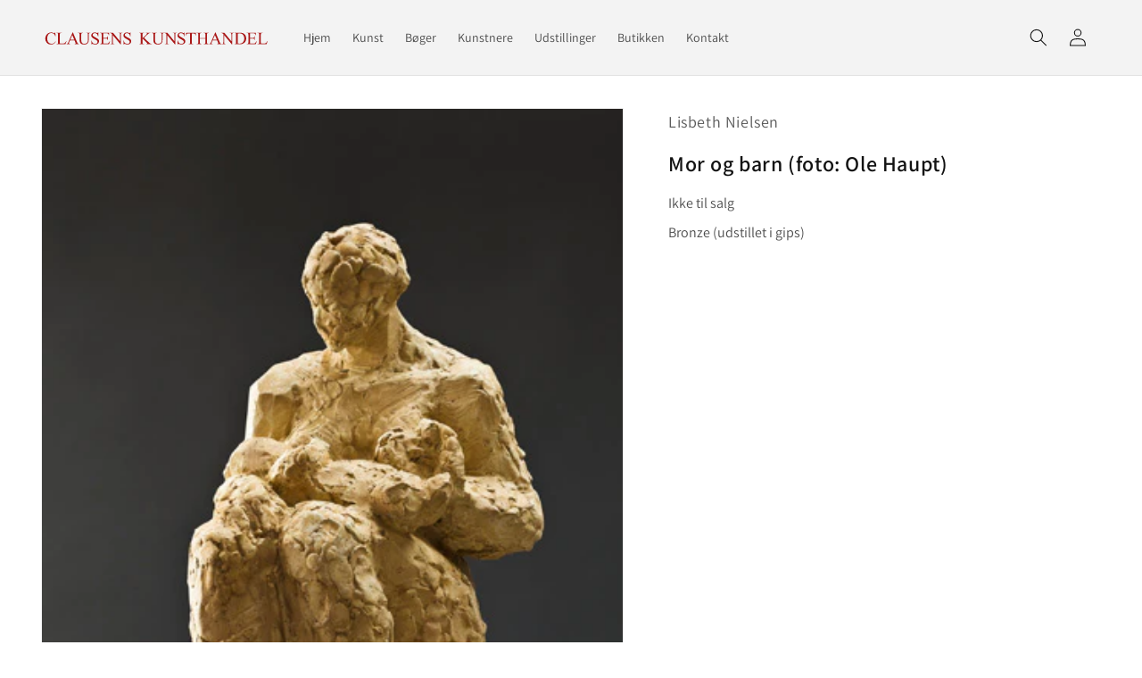

--- FILE ---
content_type: text/html; charset=utf-8
request_url: https://clausenskunsthandel.dk/collections/exhib-lisbeth-nielsen/products/nid_1677
body_size: 30658
content:
<!doctype html>
<html class="no-js" lang="da">
  <head>
    <meta charset="utf-8">
    <meta http-equiv="X-UA-Compatible" content="IE=edge">
    <meta name="viewport" content="width=device-width,initial-scale=1">
    <meta name="theme-color" content="">
    <link rel="canonical" href="https://clausenskunsthandel.dk/products/nid_1677">
    <link rel="preconnect" href="https://cdn.shopify.com" crossorigin><link rel="icon" type="image/png" href="//clausenskunsthandel.dk/cdn/shop/files/favicon_bordered_61e42dcb-fc67-4bed-b62d-cfc1b81a5063_32x32.png?v=1704208574"><link rel="preconnect" href="https://fonts.shopifycdn.com" crossorigin><title>
      Mor og barn (foto: Ole Haupt)
 &ndash; Clausens Kunsthandel</title>

    

    

<meta property="og:site_name" content="Clausens Kunsthandel">
<meta property="og:url" content="https://clausenskunsthandel.dk/products/nid_1677">
<meta property="og:title" content="Mor og barn (foto: Ole Haupt)">
<meta property="og:type" content="product">
<meta property="og:description" content="Clausens Kunsthandel har siden 1953 udstillet og solgt nyere dansk kunst med hovedvægt på grafiske værker og navne som Palle Nielsen, Seppo Mattinen, Sys Hindsbo, Ole Sporring, Knud Odde og Erling Jørgensen."><meta property="og:image" content="http://clausenskunsthandel.dk/cdn/shop/products/mg_0057.jpg?v=1645539189">
  <meta property="og:image:secure_url" content="https://clausenskunsthandel.dk/cdn/shop/products/mg_0057.jpg?v=1645539189">
  <meta property="og:image:width" content="380">
  <meta property="og:image:height" content="500"><meta property="og:price:amount" content="40.000">
  <meta property="og:price:currency" content="DKK"><meta name="twitter:card" content="summary_large_image">
<meta name="twitter:title" content="Mor og barn (foto: Ole Haupt)">
<meta name="twitter:description" content="Clausens Kunsthandel har siden 1953 udstillet og solgt nyere dansk kunst med hovedvægt på grafiske værker og navne som Palle Nielsen, Seppo Mattinen, Sys Hindsbo, Ole Sporring, Knud Odde og Erling Jørgensen.">


    <script src="//clausenskunsthandel.dk/cdn/shop/t/3/assets/global.js?v=138967679220690932761706113566" defer="defer"></script>
    <script>window.performance && window.performance.mark && window.performance.mark('shopify.content_for_header.start');</script><meta id="shopify-digital-wallet" name="shopify-digital-wallet" content="/61574217913/digital_wallets/dialog">
<meta name="shopify-checkout-api-token" content="626627ae559bf5caa508f8d178dda98a">
<link rel="alternate" type="application/json+oembed" href="https://clausenskunsthandel.dk/products/nid_1677.oembed">
<script async="async" src="/checkouts/internal/preloads.js?locale=da-DK"></script>
<link rel="preconnect" href="https://shop.app" crossorigin="anonymous">
<script async="async" src="https://shop.app/checkouts/internal/preloads.js?locale=da-DK&shop_id=61574217913" crossorigin="anonymous"></script>
<script id="apple-pay-shop-capabilities" type="application/json">{"shopId":61574217913,"countryCode":"DK","currencyCode":"DKK","merchantCapabilities":["supports3DS"],"merchantId":"gid:\/\/shopify\/Shop\/61574217913","merchantName":"Clausens Kunsthandel","requiredBillingContactFields":["postalAddress","email"],"requiredShippingContactFields":["postalAddress","email"],"shippingType":"shipping","supportedNetworks":["visa","maestro","masterCard","amex"],"total":{"type":"pending","label":"Clausens Kunsthandel","amount":"1.00"},"shopifyPaymentsEnabled":true,"supportsSubscriptions":true}</script>
<script id="shopify-features" type="application/json">{"accessToken":"626627ae559bf5caa508f8d178dda98a","betas":["rich-media-storefront-analytics"],"domain":"clausenskunsthandel.dk","predictiveSearch":true,"shopId":61574217913,"locale":"da"}</script>
<script>var Shopify = Shopify || {};
Shopify.shop = "clausenskunsthandel.myshopify.com";
Shopify.locale = "da";
Shopify.currency = {"active":"DKK","rate":"1.0"};
Shopify.country = "DK";
Shopify.theme = {"name":"Clausens Kunsthandel 2024-01-25","id":135557841081,"schema_name":"Dawn","schema_version":"3.0.0","theme_store_id":887,"role":"main"};
Shopify.theme.handle = "null";
Shopify.theme.style = {"id":null,"handle":null};
Shopify.cdnHost = "clausenskunsthandel.dk/cdn";
Shopify.routes = Shopify.routes || {};
Shopify.routes.root = "/";</script>
<script type="module">!function(o){(o.Shopify=o.Shopify||{}).modules=!0}(window);</script>
<script>!function(o){function n(){var o=[];function n(){o.push(Array.prototype.slice.apply(arguments))}return n.q=o,n}var t=o.Shopify=o.Shopify||{};t.loadFeatures=n(),t.autoloadFeatures=n()}(window);</script>
<script>
  window.ShopifyPay = window.ShopifyPay || {};
  window.ShopifyPay.apiHost = "shop.app\/pay";
  window.ShopifyPay.redirectState = null;
</script>
<script id="shop-js-analytics" type="application/json">{"pageType":"product"}</script>
<script defer="defer" async type="module" src="//clausenskunsthandel.dk/cdn/shopifycloud/shop-js/modules/v2/client.init-shop-cart-sync_C8w7Thf0.da.esm.js"></script>
<script defer="defer" async type="module" src="//clausenskunsthandel.dk/cdn/shopifycloud/shop-js/modules/v2/chunk.common_hABmsQwT.esm.js"></script>
<script type="module">
  await import("//clausenskunsthandel.dk/cdn/shopifycloud/shop-js/modules/v2/client.init-shop-cart-sync_C8w7Thf0.da.esm.js");
await import("//clausenskunsthandel.dk/cdn/shopifycloud/shop-js/modules/v2/chunk.common_hABmsQwT.esm.js");

  window.Shopify.SignInWithShop?.initShopCartSync?.({"fedCMEnabled":true,"windoidEnabled":true});

</script>
<script>
  window.Shopify = window.Shopify || {};
  if (!window.Shopify.featureAssets) window.Shopify.featureAssets = {};
  window.Shopify.featureAssets['shop-js'] = {"shop-cart-sync":["modules/v2/client.shop-cart-sync_E9HXAaGU.da.esm.js","modules/v2/chunk.common_hABmsQwT.esm.js"],"init-fed-cm":["modules/v2/client.init-fed-cm_D9Oi54fl.da.esm.js","modules/v2/chunk.common_hABmsQwT.esm.js"],"shop-button":["modules/v2/client.shop-button_B8KOtzKe.da.esm.js","modules/v2/chunk.common_hABmsQwT.esm.js"],"shop-cash-offers":["modules/v2/client.shop-cash-offers_DlhdMaW0.da.esm.js","modules/v2/chunk.common_hABmsQwT.esm.js","modules/v2/chunk.modal_Ckewj8OP.esm.js"],"init-windoid":["modules/v2/client.init-windoid_CGADVD8p.da.esm.js","modules/v2/chunk.common_hABmsQwT.esm.js"],"shop-toast-manager":["modules/v2/client.shop-toast-manager_CNKNpHNL.da.esm.js","modules/v2/chunk.common_hABmsQwT.esm.js"],"init-shop-email-lookup-coordinator":["modules/v2/client.init-shop-email-lookup-coordinator_BBzXNmb3.da.esm.js","modules/v2/chunk.common_hABmsQwT.esm.js"],"init-shop-cart-sync":["modules/v2/client.init-shop-cart-sync_C8w7Thf0.da.esm.js","modules/v2/chunk.common_hABmsQwT.esm.js"],"avatar":["modules/v2/client.avatar_BTnouDA3.da.esm.js"],"pay-button":["modules/v2/client.pay-button_DCXlSoEZ.da.esm.js","modules/v2/chunk.common_hABmsQwT.esm.js"],"init-customer-accounts":["modules/v2/client.init-customer-accounts_CgZShwmJ.da.esm.js","modules/v2/client.shop-login-button_DRgpt7MX.da.esm.js","modules/v2/chunk.common_hABmsQwT.esm.js","modules/v2/chunk.modal_Ckewj8OP.esm.js"],"init-shop-for-new-customer-accounts":["modules/v2/client.init-shop-for-new-customer-accounts_D8hODCjr.da.esm.js","modules/v2/client.shop-login-button_DRgpt7MX.da.esm.js","modules/v2/chunk.common_hABmsQwT.esm.js","modules/v2/chunk.modal_Ckewj8OP.esm.js"],"shop-login-button":["modules/v2/client.shop-login-button_DRgpt7MX.da.esm.js","modules/v2/chunk.common_hABmsQwT.esm.js","modules/v2/chunk.modal_Ckewj8OP.esm.js"],"init-customer-accounts-sign-up":["modules/v2/client.init-customer-accounts-sign-up_DwoY1LbN.da.esm.js","modules/v2/client.shop-login-button_DRgpt7MX.da.esm.js","modules/v2/chunk.common_hABmsQwT.esm.js","modules/v2/chunk.modal_Ckewj8OP.esm.js"],"shop-follow-button":["modules/v2/client.shop-follow-button_DhY_CDrh.da.esm.js","modules/v2/chunk.common_hABmsQwT.esm.js","modules/v2/chunk.modal_Ckewj8OP.esm.js"],"checkout-modal":["modules/v2/client.checkout-modal_AT9K001_.da.esm.js","modules/v2/chunk.common_hABmsQwT.esm.js","modules/v2/chunk.modal_Ckewj8OP.esm.js"],"lead-capture":["modules/v2/client.lead-capture_CZ_svizZ.da.esm.js","modules/v2/chunk.common_hABmsQwT.esm.js","modules/v2/chunk.modal_Ckewj8OP.esm.js"],"shop-login":["modules/v2/client.shop-login_B0Qzh9iu.da.esm.js","modules/v2/chunk.common_hABmsQwT.esm.js","modules/v2/chunk.modal_Ckewj8OP.esm.js"],"payment-terms":["modules/v2/client.payment-terms_4llnW5e3.da.esm.js","modules/v2/chunk.common_hABmsQwT.esm.js","modules/v2/chunk.modal_Ckewj8OP.esm.js"]};
</script>
<script>(function() {
  var isLoaded = false;
  function asyncLoad() {
    if (isLoaded) return;
    isLoaded = true;
    var urls = ["https:\/\/chimpstatic.com\/mcjs-connected\/js\/users\/bad45b1758095d70e5ebf8b10\/980eefee7c2b1885dfcc2e39b.js?shop=clausenskunsthandel.myshopify.com"];
    for (var i = 0; i < urls.length; i++) {
      var s = document.createElement('script');
      s.type = 'text/javascript';
      s.async = true;
      s.src = urls[i];
      var x = document.getElementsByTagName('script')[0];
      x.parentNode.insertBefore(s, x);
    }
  };
  if(window.attachEvent) {
    window.attachEvent('onload', asyncLoad);
  } else {
    window.addEventListener('load', asyncLoad, false);
  }
})();</script>
<script id="__st">var __st={"a":61574217913,"offset":3600,"reqid":"08dc63c6-b1ce-40f0-a301-8e55294e2b07-1768779675","pageurl":"clausenskunsthandel.dk\/collections\/exhib-lisbeth-nielsen\/products\/nid_1677","u":"be344eb12d5a","p":"product","rtyp":"product","rid":7235729227961};</script>
<script>window.ShopifyPaypalV4VisibilityTracking = true;</script>
<script id="captcha-bootstrap">!function(){'use strict';const t='contact',e='account',n='new_comment',o=[[t,t],['blogs',n],['comments',n],[t,'customer']],c=[[e,'customer_login'],[e,'guest_login'],[e,'recover_customer_password'],[e,'create_customer']],r=t=>t.map((([t,e])=>`form[action*='/${t}']:not([data-nocaptcha='true']) input[name='form_type'][value='${e}']`)).join(','),a=t=>()=>t?[...document.querySelectorAll(t)].map((t=>t.form)):[];function s(){const t=[...o],e=r(t);return a(e)}const i='password',u='form_key',d=['recaptcha-v3-token','g-recaptcha-response','h-captcha-response',i],f=()=>{try{return window.sessionStorage}catch{return}},m='__shopify_v',_=t=>t.elements[u];function p(t,e,n=!1){try{const o=window.sessionStorage,c=JSON.parse(o.getItem(e)),{data:r}=function(t){const{data:e,action:n}=t;return t[m]||n?{data:e,action:n}:{data:t,action:n}}(c);for(const[e,n]of Object.entries(r))t.elements[e]&&(t.elements[e].value=n);n&&o.removeItem(e)}catch(o){console.error('form repopulation failed',{error:o})}}const l='form_type',E='cptcha';function T(t){t.dataset[E]=!0}const w=window,h=w.document,L='Shopify',v='ce_forms',y='captcha';let A=!1;((t,e)=>{const n=(g='f06e6c50-85a8-45c8-87d0-21a2b65856fe',I='https://cdn.shopify.com/shopifycloud/storefront-forms-hcaptcha/ce_storefront_forms_captcha_hcaptcha.v1.5.2.iife.js',D={infoText:'Beskyttet af hCaptcha',privacyText:'Beskyttelse af persondata',termsText:'Vilkår'},(t,e,n)=>{const o=w[L][v],c=o.bindForm;if(c)return c(t,g,e,D).then(n);var r;o.q.push([[t,g,e,D],n]),r=I,A||(h.body.append(Object.assign(h.createElement('script'),{id:'captcha-provider',async:!0,src:r})),A=!0)});var g,I,D;w[L]=w[L]||{},w[L][v]=w[L][v]||{},w[L][v].q=[],w[L][y]=w[L][y]||{},w[L][y].protect=function(t,e){n(t,void 0,e),T(t)},Object.freeze(w[L][y]),function(t,e,n,w,h,L){const[v,y,A,g]=function(t,e,n){const i=e?o:[],u=t?c:[],d=[...i,...u],f=r(d),m=r(i),_=r(d.filter((([t,e])=>n.includes(e))));return[a(f),a(m),a(_),s()]}(w,h,L),I=t=>{const e=t.target;return e instanceof HTMLFormElement?e:e&&e.form},D=t=>v().includes(t);t.addEventListener('submit',(t=>{const e=I(t);if(!e)return;const n=D(e)&&!e.dataset.hcaptchaBound&&!e.dataset.recaptchaBound,o=_(e),c=g().includes(e)&&(!o||!o.value);(n||c)&&t.preventDefault(),c&&!n&&(function(t){try{if(!f())return;!function(t){const e=f();if(!e)return;const n=_(t);if(!n)return;const o=n.value;o&&e.removeItem(o)}(t);const e=Array.from(Array(32),(()=>Math.random().toString(36)[2])).join('');!function(t,e){_(t)||t.append(Object.assign(document.createElement('input'),{type:'hidden',name:u})),t.elements[u].value=e}(t,e),function(t,e){const n=f();if(!n)return;const o=[...t.querySelectorAll(`input[type='${i}']`)].map((({name:t})=>t)),c=[...d,...o],r={};for(const[a,s]of new FormData(t).entries())c.includes(a)||(r[a]=s);n.setItem(e,JSON.stringify({[m]:1,action:t.action,data:r}))}(t,e)}catch(e){console.error('failed to persist form',e)}}(e),e.submit())}));const S=(t,e)=>{t&&!t.dataset[E]&&(n(t,e.some((e=>e===t))),T(t))};for(const o of['focusin','change'])t.addEventListener(o,(t=>{const e=I(t);D(e)&&S(e,y())}));const B=e.get('form_key'),M=e.get(l),P=B&&M;t.addEventListener('DOMContentLoaded',(()=>{const t=y();if(P)for(const e of t)e.elements[l].value===M&&p(e,B);[...new Set([...A(),...v().filter((t=>'true'===t.dataset.shopifyCaptcha))])].forEach((e=>S(e,t)))}))}(h,new URLSearchParams(w.location.search),n,t,e,['guest_login'])})(!0,!0)}();</script>
<script integrity="sha256-4kQ18oKyAcykRKYeNunJcIwy7WH5gtpwJnB7kiuLZ1E=" data-source-attribution="shopify.loadfeatures" defer="defer" src="//clausenskunsthandel.dk/cdn/shopifycloud/storefront/assets/storefront/load_feature-a0a9edcb.js" crossorigin="anonymous"></script>
<script crossorigin="anonymous" defer="defer" src="//clausenskunsthandel.dk/cdn/shopifycloud/storefront/assets/shopify_pay/storefront-65b4c6d7.js?v=20250812"></script>
<script data-source-attribution="shopify.dynamic_checkout.dynamic.init">var Shopify=Shopify||{};Shopify.PaymentButton=Shopify.PaymentButton||{isStorefrontPortableWallets:!0,init:function(){window.Shopify.PaymentButton.init=function(){};var t=document.createElement("script");t.src="https://clausenskunsthandel.dk/cdn/shopifycloud/portable-wallets/latest/portable-wallets.da.js",t.type="module",document.head.appendChild(t)}};
</script>
<script data-source-attribution="shopify.dynamic_checkout.buyer_consent">
  function portableWalletsHideBuyerConsent(e){var t=document.getElementById("shopify-buyer-consent"),n=document.getElementById("shopify-subscription-policy-button");t&&n&&(t.classList.add("hidden"),t.setAttribute("aria-hidden","true"),n.removeEventListener("click",e))}function portableWalletsShowBuyerConsent(e){var t=document.getElementById("shopify-buyer-consent"),n=document.getElementById("shopify-subscription-policy-button");t&&n&&(t.classList.remove("hidden"),t.removeAttribute("aria-hidden"),n.addEventListener("click",e))}window.Shopify?.PaymentButton&&(window.Shopify.PaymentButton.hideBuyerConsent=portableWalletsHideBuyerConsent,window.Shopify.PaymentButton.showBuyerConsent=portableWalletsShowBuyerConsent);
</script>
<script data-source-attribution="shopify.dynamic_checkout.cart.bootstrap">document.addEventListener("DOMContentLoaded",(function(){function t(){return document.querySelector("shopify-accelerated-checkout-cart, shopify-accelerated-checkout")}if(t())Shopify.PaymentButton.init();else{new MutationObserver((function(e,n){t()&&(Shopify.PaymentButton.init(),n.disconnect())})).observe(document.body,{childList:!0,subtree:!0})}}));
</script>
<script id='scb4127' type='text/javascript' async='' src='https://clausenskunsthandel.dk/cdn/shopifycloud/privacy-banner/storefront-banner.js'></script><link id="shopify-accelerated-checkout-styles" rel="stylesheet" media="screen" href="https://clausenskunsthandel.dk/cdn/shopifycloud/portable-wallets/latest/accelerated-checkout-backwards-compat.css" crossorigin="anonymous">
<style id="shopify-accelerated-checkout-cart">
        #shopify-buyer-consent {
  margin-top: 1em;
  display: inline-block;
  width: 100%;
}

#shopify-buyer-consent.hidden {
  display: none;
}

#shopify-subscription-policy-button {
  background: none;
  border: none;
  padding: 0;
  text-decoration: underline;
  font-size: inherit;
  cursor: pointer;
}

#shopify-subscription-policy-button::before {
  box-shadow: none;
}

      </style>
<script id="sections-script" data-sections="main-product,header,footer" defer="defer" src="//clausenskunsthandel.dk/cdn/shop/t/3/compiled_assets/scripts.js?2211"></script>
<script>window.performance && window.performance.mark && window.performance.mark('shopify.content_for_header.end');</script>


    <style data-shopify>
      @font-face {
  font-family: Assistant;
  font-weight: 400;
  font-style: normal;
  font-display: swap;
  src: url("//clausenskunsthandel.dk/cdn/fonts/assistant/assistant_n4.9120912a469cad1cc292572851508ca49d12e768.woff2") format("woff2"),
       url("//clausenskunsthandel.dk/cdn/fonts/assistant/assistant_n4.6e9875ce64e0fefcd3f4446b7ec9036b3ddd2985.woff") format("woff");
}

      @font-face {
  font-family: Assistant;
  font-weight: 700;
  font-style: normal;
  font-display: swap;
  src: url("//clausenskunsthandel.dk/cdn/fonts/assistant/assistant_n7.bf44452348ec8b8efa3aa3068825305886b1c83c.woff2") format("woff2"),
       url("//clausenskunsthandel.dk/cdn/fonts/assistant/assistant_n7.0c887fee83f6b3bda822f1150b912c72da0f7b64.woff") format("woff");
}

      
      
      @font-face {
  font-family: Assistant;
  font-weight: 600;
  font-style: normal;
  font-display: swap;
  src: url("//clausenskunsthandel.dk/cdn/fonts/assistant/assistant_n6.b2cbcfa81550fc99b5d970d0ef582eebcbac24e0.woff2") format("woff2"),
       url("//clausenskunsthandel.dk/cdn/fonts/assistant/assistant_n6.5dced1e1f897f561a8304b6ef1c533d81fd1c6e0.woff") format("woff");
}


      :root {
        --font-body-family: Assistant, sans-serif;
        --font-body-style: normal;
        --font-body-weight: 400;

        --font-heading-family: Assistant, sans-serif;
        --font-heading-style: normal;
        --font-heading-weight: 600;

        --font-body-scale: 1.0;
        --font-heading-scale: 1.0;

        --color-base-text: 18, 18, 18;
        --color-shadow: 18, 18, 18;
        --color-base-background-1: 255, 255, 255;
        --color-base-background-2: 243, 243, 243;
        --color-base-solid-button-labels: 255, 255, 255;
        --color-base-outline-button-labels: 18, 18, 18;
        --color-base-accent-1: 18, 18, 18;
        --color-base-accent-2: 169, 22, 22;
        --payment-terms-background-color: #FFFFFF;

        --gradient-base-background-1: #FFFFFF;
        --gradient-base-background-2: #F3F3F3;
        --gradient-base-accent-1: #121212;
        --gradient-base-accent-2: #a91616;

        --media-padding: px;
        --media-border-opacity: 0.05;
        --media-border-width: 1px;
        --media-radius: 0px;
        --media-shadow-opacity: 0.0;
        --media-shadow-horizontal-offset: 0px;
        --media-shadow-vertical-offset: 0px;
        --media-shadow-blur-radius: 0px;

        --page-width: 160rem;
        --page-width-margin: 0rem;

        --card-image-padding: 0.6rem;
        --card-corner-radius: 0.0rem;
        --card-text-alignment: left;
        --card-border-width: 0.1rem;
        --card-border-opacity: 0.15;
        --card-shadow-opacity: 0.0;
        --card-shadow-horizontal-offset: 0.0rem;
        --card-shadow-vertical-offset: 0.0rem;
        --card-shadow-blur-radius: 0.5rem;

        --badge-corner-radius: 4.0rem;

        --popup-border-width: 1px;
        --popup-border-opacity: 0.1;
        --popup-corner-radius: 0px;
        --popup-shadow-opacity: 0.0;
        --popup-shadow-horizontal-offset: 0px;
        --popup-shadow-vertical-offset: 0px;
        --popup-shadow-blur-radius: 0px;

        --drawer-border-width: 1px;
        --drawer-border-opacity: 0.1;
        --drawer-shadow-opacity: 0.0;
        --drawer-shadow-horizontal-offset: 0px;
        --drawer-shadow-vertical-offset: 0px;
        --drawer-shadow-blur-radius: 0px;

        --spacing-sections-desktop: 0px;
        --spacing-sections-mobile: 0px;

        --grid-desktop-vertical-spacing: 8px;
        --grid-desktop-horizontal-spacing: 8px;
        --grid-mobile-vertical-spacing: 4px;
        --grid-mobile-horizontal-spacing: 4px;

        --text-boxes-border-opacity: 0.0;
        --text-boxes-border-width: 0px;
        --text-boxes-radius: 0px;
        --text-boxes-shadow-opacity: 0.0;
        --text-boxes-shadow-horizontal-offset: 0px;
        --text-boxes-shadow-vertical-offset: 0px;
        --text-boxes-shadow-blur-radius: 0px;

        --buttons-radius: 0px;
        --buttons-radius-outset: 0px;
        --buttons-border-width: 1px;
        --buttons-border-opacity: 1.0;
        --buttons-shadow-opacity: 0.0;
        --buttons-shadow-horizontal-offset: 0px;
        --buttons-shadow-vertical-offset: 0px;
        --buttons-shadow-blur-radius: 0px;
        --buttons-border-offset: 0px;

        --inputs-radius: 0px;
        --inputs-border-width: 1px;
        --inputs-border-opacity: 0.55;
        --inputs-shadow-opacity: 0.0;
        --inputs-shadow-horizontal-offset: 0px;
        --inputs-margin-offset: 0px;
        --inputs-shadow-vertical-offset: 0px;
        --inputs-shadow-blur-radius: 0px;
        --inputs-radius-outset: 0px;

        --variant-pills-radius: 40px;
        --variant-pills-border-width: 1px;
        --variant-pills-border-opacity: 0.55;
        --variant-pills-shadow-opacity: 0.0;
        --variant-pills-shadow-horizontal-offset: 0px;
        --variant-pills-shadow-vertical-offset: 0px;
        --variant-pills-shadow-blur-radius: 0px;
      }

      *,
      *::before,
      *::after {
        box-sizing: inherit;
      }

      html {
        box-sizing: border-box;
        font-size: calc(var(--font-body-scale) * 62.5%);
        height: 100%;
      }

      body {
        display: grid;
        grid-template-rows: auto auto 1fr auto;
        grid-template-columns: 100%;
        min-height: 100%;
        margin: 0;
        font-size: 1.5rem;
        letter-spacing: 0.06rem;
        line-height: calc(1 + 0.8 / var(--font-body-scale));
        font-family: var(--font-body-family);
        font-style: var(--font-body-style);
        font-weight: var(--font-body-weight);
      }

      @media screen and (min-width: 750px) {
        body {
          font-size: 1.6rem;
        }
      }
    </style>

    <link href="//clausenskunsthandel.dk/cdn/shop/t/3/assets/base.css?v=39440664952427654091706113566" rel="stylesheet" type="text/css" media="all" />
    <link href="//clausenskunsthandel.dk/cdn/shop/t/3/assets/_custom.css?v=171394975633610867501706170265" rel="stylesheet" type="text/css" media="all" />
<link rel="preload" as="font" href="//clausenskunsthandel.dk/cdn/fonts/assistant/assistant_n4.9120912a469cad1cc292572851508ca49d12e768.woff2" type="font/woff2" crossorigin><link rel="preload" as="font" href="//clausenskunsthandel.dk/cdn/fonts/assistant/assistant_n6.b2cbcfa81550fc99b5d970d0ef582eebcbac24e0.woff2" type="font/woff2" crossorigin><link rel="stylesheet" href="//clausenskunsthandel.dk/cdn/shop/t/3/assets/component-predictive-search.css?v=165644661289088488651706113566" media="print" onload="this.media='all'"><script>document.documentElement.className = document.documentElement.className.replace('no-js', 'js');
    if (Shopify.designMode) {
      document.documentElement.classList.add('shopify-design-mode');
    }
    </script>
  <link href="https://monorail-edge.shopifysvc.com" rel="dns-prefetch">
<script>(function(){if ("sendBeacon" in navigator && "performance" in window) {try {var session_token_from_headers = performance.getEntriesByType('navigation')[0].serverTiming.find(x => x.name == '_s').description;} catch {var session_token_from_headers = undefined;}var session_cookie_matches = document.cookie.match(/_shopify_s=([^;]*)/);var session_token_from_cookie = session_cookie_matches && session_cookie_matches.length === 2 ? session_cookie_matches[1] : "";var session_token = session_token_from_headers || session_token_from_cookie || "";function handle_abandonment_event(e) {var entries = performance.getEntries().filter(function(entry) {return /monorail-edge.shopifysvc.com/.test(entry.name);});if (!window.abandonment_tracked && entries.length === 0) {window.abandonment_tracked = true;var currentMs = Date.now();var navigation_start = performance.timing.navigationStart;var payload = {shop_id: 61574217913,url: window.location.href,navigation_start,duration: currentMs - navigation_start,session_token,page_type: "product"};window.navigator.sendBeacon("https://monorail-edge.shopifysvc.com/v1/produce", JSON.stringify({schema_id: "online_store_buyer_site_abandonment/1.1",payload: payload,metadata: {event_created_at_ms: currentMs,event_sent_at_ms: currentMs}}));}}window.addEventListener('pagehide', handle_abandonment_event);}}());</script>
<script id="web-pixels-manager-setup">(function e(e,d,r,n,o){if(void 0===o&&(o={}),!Boolean(null===(a=null===(i=window.Shopify)||void 0===i?void 0:i.analytics)||void 0===a?void 0:a.replayQueue)){var i,a;window.Shopify=window.Shopify||{};var t=window.Shopify;t.analytics=t.analytics||{};var s=t.analytics;s.replayQueue=[],s.publish=function(e,d,r){return s.replayQueue.push([e,d,r]),!0};try{self.performance.mark("wpm:start")}catch(e){}var l=function(){var e={modern:/Edge?\/(1{2}[4-9]|1[2-9]\d|[2-9]\d{2}|\d{4,})\.\d+(\.\d+|)|Firefox\/(1{2}[4-9]|1[2-9]\d|[2-9]\d{2}|\d{4,})\.\d+(\.\d+|)|Chrom(ium|e)\/(9{2}|\d{3,})\.\d+(\.\d+|)|(Maci|X1{2}).+ Version\/(15\.\d+|(1[6-9]|[2-9]\d|\d{3,})\.\d+)([,.]\d+|)( \(\w+\)|)( Mobile\/\w+|) Safari\/|Chrome.+OPR\/(9{2}|\d{3,})\.\d+\.\d+|(CPU[ +]OS|iPhone[ +]OS|CPU[ +]iPhone|CPU IPhone OS|CPU iPad OS)[ +]+(15[._]\d+|(1[6-9]|[2-9]\d|\d{3,})[._]\d+)([._]\d+|)|Android:?[ /-](13[3-9]|1[4-9]\d|[2-9]\d{2}|\d{4,})(\.\d+|)(\.\d+|)|Android.+Firefox\/(13[5-9]|1[4-9]\d|[2-9]\d{2}|\d{4,})\.\d+(\.\d+|)|Android.+Chrom(ium|e)\/(13[3-9]|1[4-9]\d|[2-9]\d{2}|\d{4,})\.\d+(\.\d+|)|SamsungBrowser\/([2-9]\d|\d{3,})\.\d+/,legacy:/Edge?\/(1[6-9]|[2-9]\d|\d{3,})\.\d+(\.\d+|)|Firefox\/(5[4-9]|[6-9]\d|\d{3,})\.\d+(\.\d+|)|Chrom(ium|e)\/(5[1-9]|[6-9]\d|\d{3,})\.\d+(\.\d+|)([\d.]+$|.*Safari\/(?![\d.]+ Edge\/[\d.]+$))|(Maci|X1{2}).+ Version\/(10\.\d+|(1[1-9]|[2-9]\d|\d{3,})\.\d+)([,.]\d+|)( \(\w+\)|)( Mobile\/\w+|) Safari\/|Chrome.+OPR\/(3[89]|[4-9]\d|\d{3,})\.\d+\.\d+|(CPU[ +]OS|iPhone[ +]OS|CPU[ +]iPhone|CPU IPhone OS|CPU iPad OS)[ +]+(10[._]\d+|(1[1-9]|[2-9]\d|\d{3,})[._]\d+)([._]\d+|)|Android:?[ /-](13[3-9]|1[4-9]\d|[2-9]\d{2}|\d{4,})(\.\d+|)(\.\d+|)|Mobile Safari.+OPR\/([89]\d|\d{3,})\.\d+\.\d+|Android.+Firefox\/(13[5-9]|1[4-9]\d|[2-9]\d{2}|\d{4,})\.\d+(\.\d+|)|Android.+Chrom(ium|e)\/(13[3-9]|1[4-9]\d|[2-9]\d{2}|\d{4,})\.\d+(\.\d+|)|Android.+(UC? ?Browser|UCWEB|U3)[ /]?(15\.([5-9]|\d{2,})|(1[6-9]|[2-9]\d|\d{3,})\.\d+)\.\d+|SamsungBrowser\/(5\.\d+|([6-9]|\d{2,})\.\d+)|Android.+MQ{2}Browser\/(14(\.(9|\d{2,})|)|(1[5-9]|[2-9]\d|\d{3,})(\.\d+|))(\.\d+|)|K[Aa][Ii]OS\/(3\.\d+|([4-9]|\d{2,})\.\d+)(\.\d+|)/},d=e.modern,r=e.legacy,n=navigator.userAgent;return n.match(d)?"modern":n.match(r)?"legacy":"unknown"}(),u="modern"===l?"modern":"legacy",c=(null!=n?n:{modern:"",legacy:""})[u],f=function(e){return[e.baseUrl,"/wpm","/b",e.hashVersion,"modern"===e.buildTarget?"m":"l",".js"].join("")}({baseUrl:d,hashVersion:r,buildTarget:u}),m=function(e){var d=e.version,r=e.bundleTarget,n=e.surface,o=e.pageUrl,i=e.monorailEndpoint;return{emit:function(e){var a=e.status,t=e.errorMsg,s=(new Date).getTime(),l=JSON.stringify({metadata:{event_sent_at_ms:s},events:[{schema_id:"web_pixels_manager_load/3.1",payload:{version:d,bundle_target:r,page_url:o,status:a,surface:n,error_msg:t},metadata:{event_created_at_ms:s}}]});if(!i)return console&&console.warn&&console.warn("[Web Pixels Manager] No Monorail endpoint provided, skipping logging."),!1;try{return self.navigator.sendBeacon.bind(self.navigator)(i,l)}catch(e){}var u=new XMLHttpRequest;try{return u.open("POST",i,!0),u.setRequestHeader("Content-Type","text/plain"),u.send(l),!0}catch(e){return console&&console.warn&&console.warn("[Web Pixels Manager] Got an unhandled error while logging to Monorail."),!1}}}}({version:r,bundleTarget:l,surface:e.surface,pageUrl:self.location.href,monorailEndpoint:e.monorailEndpoint});try{o.browserTarget=l,function(e){var d=e.src,r=e.async,n=void 0===r||r,o=e.onload,i=e.onerror,a=e.sri,t=e.scriptDataAttributes,s=void 0===t?{}:t,l=document.createElement("script"),u=document.querySelector("head"),c=document.querySelector("body");if(l.async=n,l.src=d,a&&(l.integrity=a,l.crossOrigin="anonymous"),s)for(var f in s)if(Object.prototype.hasOwnProperty.call(s,f))try{l.dataset[f]=s[f]}catch(e){}if(o&&l.addEventListener("load",o),i&&l.addEventListener("error",i),u)u.appendChild(l);else{if(!c)throw new Error("Did not find a head or body element to append the script");c.appendChild(l)}}({src:f,async:!0,onload:function(){if(!function(){var e,d;return Boolean(null===(d=null===(e=window.Shopify)||void 0===e?void 0:e.analytics)||void 0===d?void 0:d.initialized)}()){var d=window.webPixelsManager.init(e)||void 0;if(d){var r=window.Shopify.analytics;r.replayQueue.forEach((function(e){var r=e[0],n=e[1],o=e[2];d.publishCustomEvent(r,n,o)})),r.replayQueue=[],r.publish=d.publishCustomEvent,r.visitor=d.visitor,r.initialized=!0}}},onerror:function(){return m.emit({status:"failed",errorMsg:"".concat(f," has failed to load")})},sri:function(e){var d=/^sha384-[A-Za-z0-9+/=]+$/;return"string"==typeof e&&d.test(e)}(c)?c:"",scriptDataAttributes:o}),m.emit({status:"loading"})}catch(e){m.emit({status:"failed",errorMsg:(null==e?void 0:e.message)||"Unknown error"})}}})({shopId: 61574217913,storefrontBaseUrl: "https://clausenskunsthandel.dk",extensionsBaseUrl: "https://extensions.shopifycdn.com/cdn/shopifycloud/web-pixels-manager",monorailEndpoint: "https://monorail-edge.shopifysvc.com/unstable/produce_batch",surface: "storefront-renderer",enabledBetaFlags: ["2dca8a86"],webPixelsConfigList: [{"id":"426868921","configuration":"{\"config\":\"{\\\"pixel_id\\\":\\\"G-V5X8X0G64E\\\",\\\"gtag_events\\\":[{\\\"type\\\":\\\"purchase\\\",\\\"action_label\\\":\\\"G-V5X8X0G64E\\\"},{\\\"type\\\":\\\"page_view\\\",\\\"action_label\\\":\\\"G-V5X8X0G64E\\\"},{\\\"type\\\":\\\"view_item\\\",\\\"action_label\\\":\\\"G-V5X8X0G64E\\\"},{\\\"type\\\":\\\"search\\\",\\\"action_label\\\":\\\"G-V5X8X0G64E\\\"},{\\\"type\\\":\\\"add_to_cart\\\",\\\"action_label\\\":\\\"G-V5X8X0G64E\\\"},{\\\"type\\\":\\\"begin_checkout\\\",\\\"action_label\\\":\\\"G-V5X8X0G64E\\\"},{\\\"type\\\":\\\"add_payment_info\\\",\\\"action_label\\\":\\\"G-V5X8X0G64E\\\"}],\\\"enable_monitoring_mode\\\":false}\"}","eventPayloadVersion":"v1","runtimeContext":"OPEN","scriptVersion":"b2a88bafab3e21179ed38636efcd8a93","type":"APP","apiClientId":1780363,"privacyPurposes":[],"dataSharingAdjustments":{"protectedCustomerApprovalScopes":["read_customer_address","read_customer_email","read_customer_name","read_customer_personal_data","read_customer_phone"]}},{"id":"shopify-app-pixel","configuration":"{}","eventPayloadVersion":"v1","runtimeContext":"STRICT","scriptVersion":"0450","apiClientId":"shopify-pixel","type":"APP","privacyPurposes":["ANALYTICS","MARKETING"]},{"id":"shopify-custom-pixel","eventPayloadVersion":"v1","runtimeContext":"LAX","scriptVersion":"0450","apiClientId":"shopify-pixel","type":"CUSTOM","privacyPurposes":["ANALYTICS","MARKETING"]}],isMerchantRequest: false,initData: {"shop":{"name":"Clausens Kunsthandel","paymentSettings":{"currencyCode":"DKK"},"myshopifyDomain":"clausenskunsthandel.myshopify.com","countryCode":"DK","storefrontUrl":"https:\/\/clausenskunsthandel.dk"},"customer":null,"cart":null,"checkout":null,"productVariants":[{"price":{"amount":40000.0,"currencyCode":"DKK"},"product":{"title":"Mor og barn (foto: Ole Haupt)","vendor":"Lisbeth Nielsen","id":"7235729227961","untranslatedTitle":"Mor og barn (foto: Ole Haupt)","url":"\/products\/nid_1677","type":"Skulptur"},"id":"41987400302777","image":{"src":"\/\/clausenskunsthandel.dk\/cdn\/shop\/products\/mg_0057.jpg?v=1645539189"},"sku":"","title":"Default Title","untranslatedTitle":"Default Title"}],"purchasingCompany":null},},"https://clausenskunsthandel.dk/cdn","fcfee988w5aeb613cpc8e4bc33m6693e112",{"modern":"","legacy":""},{"shopId":"61574217913","storefrontBaseUrl":"https:\/\/clausenskunsthandel.dk","extensionBaseUrl":"https:\/\/extensions.shopifycdn.com\/cdn\/shopifycloud\/web-pixels-manager","surface":"storefront-renderer","enabledBetaFlags":"[\"2dca8a86\"]","isMerchantRequest":"false","hashVersion":"fcfee988w5aeb613cpc8e4bc33m6693e112","publish":"custom","events":"[[\"page_viewed\",{}],[\"product_viewed\",{\"productVariant\":{\"price\":{\"amount\":40000.0,\"currencyCode\":\"DKK\"},\"product\":{\"title\":\"Mor og barn (foto: Ole Haupt)\",\"vendor\":\"Lisbeth Nielsen\",\"id\":\"7235729227961\",\"untranslatedTitle\":\"Mor og barn (foto: Ole Haupt)\",\"url\":\"\/products\/nid_1677\",\"type\":\"Skulptur\"},\"id\":\"41987400302777\",\"image\":{\"src\":\"\/\/clausenskunsthandel.dk\/cdn\/shop\/products\/mg_0057.jpg?v=1645539189\"},\"sku\":\"\",\"title\":\"Default Title\",\"untranslatedTitle\":\"Default Title\"}}]]"});</script><script>
  window.ShopifyAnalytics = window.ShopifyAnalytics || {};
  window.ShopifyAnalytics.meta = window.ShopifyAnalytics.meta || {};
  window.ShopifyAnalytics.meta.currency = 'DKK';
  var meta = {"product":{"id":7235729227961,"gid":"gid:\/\/shopify\/Product\/7235729227961","vendor":"Lisbeth Nielsen","type":"Skulptur","handle":"nid_1677","variants":[{"id":41987400302777,"price":4000000,"name":"Mor og barn (foto: Ole Haupt)","public_title":null,"sku":""}],"remote":false},"page":{"pageType":"product","resourceType":"product","resourceId":7235729227961,"requestId":"08dc63c6-b1ce-40f0-a301-8e55294e2b07-1768779675"}};
  for (var attr in meta) {
    window.ShopifyAnalytics.meta[attr] = meta[attr];
  }
</script>
<script class="analytics">
  (function () {
    var customDocumentWrite = function(content) {
      var jquery = null;

      if (window.jQuery) {
        jquery = window.jQuery;
      } else if (window.Checkout && window.Checkout.$) {
        jquery = window.Checkout.$;
      }

      if (jquery) {
        jquery('body').append(content);
      }
    };

    var hasLoggedConversion = function(token) {
      if (token) {
        return document.cookie.indexOf('loggedConversion=' + token) !== -1;
      }
      return false;
    }

    var setCookieIfConversion = function(token) {
      if (token) {
        var twoMonthsFromNow = new Date(Date.now());
        twoMonthsFromNow.setMonth(twoMonthsFromNow.getMonth() + 2);

        document.cookie = 'loggedConversion=' + token + '; expires=' + twoMonthsFromNow;
      }
    }

    var trekkie = window.ShopifyAnalytics.lib = window.trekkie = window.trekkie || [];
    if (trekkie.integrations) {
      return;
    }
    trekkie.methods = [
      'identify',
      'page',
      'ready',
      'track',
      'trackForm',
      'trackLink'
    ];
    trekkie.factory = function(method) {
      return function() {
        var args = Array.prototype.slice.call(arguments);
        args.unshift(method);
        trekkie.push(args);
        return trekkie;
      };
    };
    for (var i = 0; i < trekkie.methods.length; i++) {
      var key = trekkie.methods[i];
      trekkie[key] = trekkie.factory(key);
    }
    trekkie.load = function(config) {
      trekkie.config = config || {};
      trekkie.config.initialDocumentCookie = document.cookie;
      var first = document.getElementsByTagName('script')[0];
      var script = document.createElement('script');
      script.type = 'text/javascript';
      script.onerror = function(e) {
        var scriptFallback = document.createElement('script');
        scriptFallback.type = 'text/javascript';
        scriptFallback.onerror = function(error) {
                var Monorail = {
      produce: function produce(monorailDomain, schemaId, payload) {
        var currentMs = new Date().getTime();
        var event = {
          schema_id: schemaId,
          payload: payload,
          metadata: {
            event_created_at_ms: currentMs,
            event_sent_at_ms: currentMs
          }
        };
        return Monorail.sendRequest("https://" + monorailDomain + "/v1/produce", JSON.stringify(event));
      },
      sendRequest: function sendRequest(endpointUrl, payload) {
        // Try the sendBeacon API
        if (window && window.navigator && typeof window.navigator.sendBeacon === 'function' && typeof window.Blob === 'function' && !Monorail.isIos12()) {
          var blobData = new window.Blob([payload], {
            type: 'text/plain'
          });

          if (window.navigator.sendBeacon(endpointUrl, blobData)) {
            return true;
          } // sendBeacon was not successful

        } // XHR beacon

        var xhr = new XMLHttpRequest();

        try {
          xhr.open('POST', endpointUrl);
          xhr.setRequestHeader('Content-Type', 'text/plain');
          xhr.send(payload);
        } catch (e) {
          console.log(e);
        }

        return false;
      },
      isIos12: function isIos12() {
        return window.navigator.userAgent.lastIndexOf('iPhone; CPU iPhone OS 12_') !== -1 || window.navigator.userAgent.lastIndexOf('iPad; CPU OS 12_') !== -1;
      }
    };
    Monorail.produce('monorail-edge.shopifysvc.com',
      'trekkie_storefront_load_errors/1.1',
      {shop_id: 61574217913,
      theme_id: 135557841081,
      app_name: "storefront",
      context_url: window.location.href,
      source_url: "//clausenskunsthandel.dk/cdn/s/trekkie.storefront.cd680fe47e6c39ca5d5df5f0a32d569bc48c0f27.min.js"});

        };
        scriptFallback.async = true;
        scriptFallback.src = '//clausenskunsthandel.dk/cdn/s/trekkie.storefront.cd680fe47e6c39ca5d5df5f0a32d569bc48c0f27.min.js';
        first.parentNode.insertBefore(scriptFallback, first);
      };
      script.async = true;
      script.src = '//clausenskunsthandel.dk/cdn/s/trekkie.storefront.cd680fe47e6c39ca5d5df5f0a32d569bc48c0f27.min.js';
      first.parentNode.insertBefore(script, first);
    };
    trekkie.load(
      {"Trekkie":{"appName":"storefront","development":false,"defaultAttributes":{"shopId":61574217913,"isMerchantRequest":null,"themeId":135557841081,"themeCityHash":"9389355809768536152","contentLanguage":"da","currency":"DKK","eventMetadataId":"02f09af6-60c5-41f4-a117-e44edfd95bf6"},"isServerSideCookieWritingEnabled":true,"monorailRegion":"shop_domain","enabledBetaFlags":["65f19447"]},"Session Attribution":{},"S2S":{"facebookCapiEnabled":false,"source":"trekkie-storefront-renderer","apiClientId":580111}}
    );

    var loaded = false;
    trekkie.ready(function() {
      if (loaded) return;
      loaded = true;

      window.ShopifyAnalytics.lib = window.trekkie;

      var originalDocumentWrite = document.write;
      document.write = customDocumentWrite;
      try { window.ShopifyAnalytics.merchantGoogleAnalytics.call(this); } catch(error) {};
      document.write = originalDocumentWrite;

      window.ShopifyAnalytics.lib.page(null,{"pageType":"product","resourceType":"product","resourceId":7235729227961,"requestId":"08dc63c6-b1ce-40f0-a301-8e55294e2b07-1768779675","shopifyEmitted":true});

      var match = window.location.pathname.match(/checkouts\/(.+)\/(thank_you|post_purchase)/)
      var token = match? match[1]: undefined;
      if (!hasLoggedConversion(token)) {
        setCookieIfConversion(token);
        window.ShopifyAnalytics.lib.track("Viewed Product",{"currency":"DKK","variantId":41987400302777,"productId":7235729227961,"productGid":"gid:\/\/shopify\/Product\/7235729227961","name":"Mor og barn (foto: Ole Haupt)","price":"40000.00","sku":"","brand":"Lisbeth Nielsen","variant":null,"category":"Skulptur","nonInteraction":true,"remote":false},undefined,undefined,{"shopifyEmitted":true});
      window.ShopifyAnalytics.lib.track("monorail:\/\/trekkie_storefront_viewed_product\/1.1",{"currency":"DKK","variantId":41987400302777,"productId":7235729227961,"productGid":"gid:\/\/shopify\/Product\/7235729227961","name":"Mor og barn (foto: Ole Haupt)","price":"40000.00","sku":"","brand":"Lisbeth Nielsen","variant":null,"category":"Skulptur","nonInteraction":true,"remote":false,"referer":"https:\/\/clausenskunsthandel.dk\/collections\/exhib-lisbeth-nielsen\/products\/nid_1677"});
      }
    });


        var eventsListenerScript = document.createElement('script');
        eventsListenerScript.async = true;
        eventsListenerScript.src = "//clausenskunsthandel.dk/cdn/shopifycloud/storefront/assets/shop_events_listener-3da45d37.js";
        document.getElementsByTagName('head')[0].appendChild(eventsListenerScript);

})();</script>
  <script>
  if (!window.ga || (window.ga && typeof window.ga !== 'function')) {
    window.ga = function ga() {
      (window.ga.q = window.ga.q || []).push(arguments);
      if (window.Shopify && window.Shopify.analytics && typeof window.Shopify.analytics.publish === 'function') {
        window.Shopify.analytics.publish("ga_stub_called", {}, {sendTo: "google_osp_migration"});
      }
      console.error("Shopify's Google Analytics stub called with:", Array.from(arguments), "\nSee https://help.shopify.com/manual/promoting-marketing/pixels/pixel-migration#google for more information.");
    };
    if (window.Shopify && window.Shopify.analytics && typeof window.Shopify.analytics.publish === 'function') {
      window.Shopify.analytics.publish("ga_stub_initialized", {}, {sendTo: "google_osp_migration"});
    }
  }
</script>
<script
  defer
  src="https://clausenskunsthandel.dk/cdn/shopifycloud/perf-kit/shopify-perf-kit-3.0.4.min.js"
  data-application="storefront-renderer"
  data-shop-id="61574217913"
  data-render-region="gcp-us-east1"
  data-page-type="product"
  data-theme-instance-id="135557841081"
  data-theme-name="Dawn"
  data-theme-version="3.0.0"
  data-monorail-region="shop_domain"
  data-resource-timing-sampling-rate="10"
  data-shs="true"
  data-shs-beacon="true"
  data-shs-export-with-fetch="true"
  data-shs-logs-sample-rate="1"
  data-shs-beacon-endpoint="https://clausenskunsthandel.dk/api/collect"
></script>
</head>

  <body class="gradient">
    <a class="skip-to-content-link button visually-hidden" href="#MainContent">
      Gå til indhold
    </a>

    <div id="shopify-section-announcement-bar" class="shopify-section">
</div>
    <div id="shopify-section-header" class="shopify-section section-header"><link rel="stylesheet" href="//clausenskunsthandel.dk/cdn/shop/t/3/assets/component-list-menu.css?v=129267058877082496571706113566" media="print" onload="this.media='all'">
<link rel="stylesheet" href="//clausenskunsthandel.dk/cdn/shop/t/3/assets/component-search.css?v=96455689198851321781706113566" media="print" onload="this.media='all'">
<link rel="stylesheet" href="//clausenskunsthandel.dk/cdn/shop/t/3/assets/component-menu-drawer.css?v=126731818748055994231706113566" media="print" onload="this.media='all'">
<link rel="stylesheet" href="//clausenskunsthandel.dk/cdn/shop/t/3/assets/component-cart-notification.css?v=107019900565326663291706113566" media="print" onload="this.media='all'">
<link rel="stylesheet" href="//clausenskunsthandel.dk/cdn/shop/t/3/assets/component-cart-items.css?v=45858802644496945541706113566" media="print" onload="this.media='all'"><link rel="stylesheet" href="//clausenskunsthandel.dk/cdn/shop/t/3/assets/component-price.css?v=112673864592427438181706113566" media="print" onload="this.media='all'">
  <link rel="stylesheet" href="//clausenskunsthandel.dk/cdn/shop/t/3/assets/component-loading-overlay.css?v=167310470843593579841706113566" media="print" onload="this.media='all'"><noscript><link href="//clausenskunsthandel.dk/cdn/shop/t/3/assets/component-list-menu.css?v=129267058877082496571706113566" rel="stylesheet" type="text/css" media="all" /></noscript>
<noscript><link href="//clausenskunsthandel.dk/cdn/shop/t/3/assets/component-search.css?v=96455689198851321781706113566" rel="stylesheet" type="text/css" media="all" /></noscript>
<noscript><link href="//clausenskunsthandel.dk/cdn/shop/t/3/assets/component-menu-drawer.css?v=126731818748055994231706113566" rel="stylesheet" type="text/css" media="all" /></noscript>
<noscript><link href="//clausenskunsthandel.dk/cdn/shop/t/3/assets/component-cart-notification.css?v=107019900565326663291706113566" rel="stylesheet" type="text/css" media="all" /></noscript>
<noscript><link href="//clausenskunsthandel.dk/cdn/shop/t/3/assets/component-cart-items.css?v=45858802644496945541706113566" rel="stylesheet" type="text/css" media="all" /></noscript>

<style>
  header-drawer {
    justify-self: start;
    margin-left: -1.2rem;
  }

  @media screen and (min-width: 990px) {
    header-drawer {
      display: none;
    }
  }

  .menu-drawer-container {
    display: flex;
  }

  .list-menu {
    list-style: none;
    padding: 0;
    margin: 0;
  }

  .list-menu--inline {
    display: inline-flex;
    flex-wrap: wrap;
  }

  summary.list-menu__item {
    padding-right: 2.7rem;
  }

  .list-menu__item {
    display: flex;
    align-items: center;
    line-height: calc(1 + 0.3 / var(--font-body-scale));
  }

  .list-menu__item--link {
    text-decoration: none;
    padding-bottom: 1rem;
    padding-top: 1rem;
    line-height: calc(1 + 0.8 / var(--font-body-scale));
  }

  @media screen and (min-width: 750px) {
    .list-menu__item--link {
      padding-bottom: 0.5rem;
      padding-top: 0.5rem;
    }
  }
</style><style data-shopify>.section-header {
    margin-bottom: 0px;
  }

  @media screen and (min-width: 750px) {
    .section-header {
      margin-bottom: 0px;
    }
  }</style><script src="//clausenskunsthandel.dk/cdn/shop/t/3/assets/details-disclosure.js?v=118626640824924522881706113566" defer="defer"></script>
<script src="//clausenskunsthandel.dk/cdn/shop/t/3/assets/details-modal.js?v=4511761896672669691706113566" defer="defer"></script>
<script src="//clausenskunsthandel.dk/cdn/shop/t/3/assets/cart-notification.js?v=18770815536247936311706113566" defer="defer"></script>

<svg xmlns="http://www.w3.org/2000/svg" class="hidden">
  <symbol id="icon-search" viewbox="0 0 18 19" fill="none">
    <path fill-rule="evenodd" clip-rule="evenodd" d="M11.03 11.68A5.784 5.784 0 112.85 3.5a5.784 5.784 0 018.18 8.18zm.26 1.12a6.78 6.78 0 11.72-.7l5.4 5.4a.5.5 0 11-.71.7l-5.41-5.4z" fill="currentColor"/>
  </symbol>

  <symbol id="icon-close" class="icon icon-close" fill="none" viewBox="0 0 18 17">
    <path d="M.865 15.978a.5.5 0 00.707.707l7.433-7.431 7.579 7.282a.501.501 0 00.846-.37.5.5 0 00-.153-.351L9.712 8.546l7.417-7.416a.5.5 0 10-.707-.708L8.991 7.853 1.413.573a.5.5 0 10-.693.72l7.563 7.268-7.418 7.417z" fill="currentColor">
  </symbol>
</svg>
<div class="header-wrapper color-background-2 gradient header-wrapper--border-bottom">
  <header class="header header--middle-left page-width header--has-menu"><header-drawer data-breakpoint="tablet">
        <details id="Details-menu-drawer-container" class="menu-drawer-container">
          <summary class="header__icon header__icon--menu header__icon--summary link focus-inset" aria-label="Menu">
            <span>
              <svg xmlns="http://www.w3.org/2000/svg" aria-hidden="true" focusable="false" role="presentation" class="icon icon-hamburger" fill="none" viewBox="0 0 18 16">
  <path d="M1 .5a.5.5 0 100 1h15.71a.5.5 0 000-1H1zM.5 8a.5.5 0 01.5-.5h15.71a.5.5 0 010 1H1A.5.5 0 01.5 8zm0 7a.5.5 0 01.5-.5h15.71a.5.5 0 010 1H1a.5.5 0 01-.5-.5z" fill="currentColor">
</svg>

              <svg xmlns="http://www.w3.org/2000/svg" aria-hidden="true" focusable="false" role="presentation" class="icon icon-close" fill="none" viewBox="0 0 18 17">
  <path d="M.865 15.978a.5.5 0 00.707.707l7.433-7.431 7.579 7.282a.501.501 0 00.846-.37.5.5 0 00-.153-.351L9.712 8.546l7.417-7.416a.5.5 0 10-.707-.708L8.991 7.853 1.413.573a.5.5 0 10-.693.72l7.563 7.268-7.418 7.417z" fill="currentColor">
</svg>

            </span>
          </summary>
          <div id="menu-drawer" class="menu-drawer motion-reduce" tabindex="-1">
            <div class="menu-drawer__inner-container">
              <div class="menu-drawer__navigation-container">
                <nav class="menu-drawer__navigation">
                  <ul class="menu-drawer__menu list-menu" role="list"><li><a href="/" class="menu-drawer__menu-item list-menu__item link link--text focus-inset">
                            Hjem
                          </a></li><li><a href="/pages/kunst" class="menu-drawer__menu-item list-menu__item link link--text focus-inset">
                            Kunst
                          </a></li><li><a href="/collections/boger" class="menu-drawer__menu-item list-menu__item link link--text focus-inset">
                            Bøger
                          </a></li><li><a href="/pages/kunstnere" class="menu-drawer__menu-item list-menu__item link link--text focus-inset">
                            Kunstnere
                          </a></li><li><a href="/pages/udstillinger" class="menu-drawer__menu-item list-menu__item link link--text focus-inset">
                            Udstillinger
                          </a></li><li><a href="/pages/butikken" class="menu-drawer__menu-item list-menu__item link link--text focus-inset">
                            Butikken
                          </a></li><li><a href="/pages/contact" class="menu-drawer__menu-item list-menu__item link link--text focus-inset">
                            Kontakt
                          </a></li></ul>
                </nav>
                <div class="menu-drawer__utility-links"><a href="https://clausenskunsthandel.dk/customer_authentication/redirect?locale=da&region_country=DK" class="menu-drawer__account link focus-inset h5">
                      <svg xmlns="http://www.w3.org/2000/svg" aria-hidden="true" focusable="false" role="presentation" class="icon icon-account" fill="none" viewBox="0 0 18 19">
  <path fill-rule="evenodd" clip-rule="evenodd" d="M6 4.5a3 3 0 116 0 3 3 0 01-6 0zm3-4a4 4 0 100 8 4 4 0 000-8zm5.58 12.15c1.12.82 1.83 2.24 1.91 4.85H1.51c.08-2.6.79-4.03 1.9-4.85C4.66 11.75 6.5 11.5 9 11.5s4.35.26 5.58 1.15zM9 10.5c-2.5 0-4.65.24-6.17 1.35C1.27 12.98.5 14.93.5 18v.5h17V18c0-3.07-.77-5.02-2.33-6.15-1.52-1.1-3.67-1.35-6.17-1.35z" fill="currentColor">
</svg>

Log ind</a><ul class="list list-social list-unstyled" role="list"><li class="list-social__item">
                        <a href="https://www.facebook.com/profile.php?id=100057612363296" class="list-social__link link"><svg aria-hidden="true" focusable="false" role="presentation" class="icon icon-facebook" viewBox="0 0 18 18">
  <path fill="currentColor" d="M16.42.61c.27 0 .5.1.69.28.19.2.28.42.28.7v15.44c0 .27-.1.5-.28.69a.94.94 0 01-.7.28h-4.39v-6.7h2.25l.31-2.65h-2.56v-1.7c0-.4.1-.72.28-.93.18-.2.5-.32 1-.32h1.37V3.35c-.6-.06-1.27-.1-2.01-.1-1.01 0-1.83.3-2.45.9-.62.6-.93 1.44-.93 2.53v1.97H7.04v2.65h2.24V18H.98c-.28 0-.5-.1-.7-.28a.94.94 0 01-.28-.7V1.59c0-.27.1-.5.28-.69a.94.94 0 01.7-.28h15.44z">
</svg>
<span class="visually-hidden">Facebook</span>
                        </a>
                      </li></ul>
                </div>
              </div>
            </div>
          </div>
        </details>
      </header-drawer><a href="/" class="header__heading-link link link--text focus-inset">
<svg width="100%" viewBox="0 0 503 45" version="1.1" xmlns="http://www.w3.org/2000/svg" xmlns:xlink="http://www.w3.org/1999/xlink" style="max-width: 250px">
  <g id="Logo" fill="#A91616" fill-rule="nonzero">
    <path d="M14.3359375,38.6054688 C16.7708333,38.6054688 18.8736979,38.0585938 20.6445312,36.9648438 C22.4153646,35.8710938 23.9648438,34.1458333 25.2929688,31.7890625 L25.2929688,31.7890625 L24.6875,31.3984375 C23.1119792,33.5859375 21.6666667,35.047526 20.3515625,35.7832031 C19.0364583,36.5188802 17.5195312,36.8867188 15.8007813,36.8867188 C13.8216146,36.8867188 12.0605469,36.4179688 10.5175781,35.4804688 C8.97460938,34.5429688 7.81901042,33.1953125 7.05078125,31.4375 C6.28255208,29.6796875 5.8984375,27.6028646 5.8984375,25.2070312 C5.8984375,22.3033854 6.30533854,19.875 7.11914062,17.921875 C7.93294271,15.96875 9.04947917,14.546224 10.46875,13.6542969 C11.8880208,12.7623698 13.4765625,12.3164062 15.234375,12.3164062 C17.3307292,12.3164062 19.1276042,12.9088542 20.625,14.09375 C22.1223958,15.2786458 23.2747396,17.21875 24.0820312,19.9140625 L24.0820312,19.9140625 L24.6875,19.9140625 L24.0820312,10.9101562 L23.3984375,10.9101562 C23.2552083,11.5351562 23.0143229,12.0234375 22.6757812,12.375 C22.4153646,12.6223958 22.109375,12.7460938 21.7578125,12.7460938 C21.5234375,12.7460938 21.1328125,12.6028646 20.5859375,12.3164062 C18.7239583,11.3789062 16.8359375,10.9101562 14.921875,10.9101562 C12.4609375,10.9101562 10.1920573,11.5188802 8.11523438,12.7363281 C6.03841146,13.953776 4.40755208,15.6692708 3.22265625,17.8828125 C2.03776042,20.0963542 1.4453125,22.5247396 1.4453125,25.1679688 C1.4453125,28.4492188 2.34375,31.3007812 4.140625,33.7226562 C6.54947917,36.9778646 9.94791667,38.6054688 14.3359375,38.6054688 Z M46.9882812,38 L49.2539062,30.8125 L48.609375,30.6757812 C47.9322917,32.3164062 47.2552083,33.5175781 46.578125,34.2792969 C45.9010417,35.0410156 45.1523438,35.5716146 44.3320312,35.8710938 C43.5117188,36.1705729 42.0859375,36.3203125 40.0546875,36.3203125 L40.0546875,36.3203125 L38.1210938,36.3203125 C36.4153646,36.3203125 35.3997396,36.2552083 35.0742188,36.125 C34.7486979,35.9947917 34.5078125,35.7929688 34.3515625,35.5195312 C34.1432292,35.1158854 34.0390625,34.3736979 34.0390625,33.2929688 L34.0390625,33.2929688 L34.0390625,16.6523438 C34.0390625,15.0768229 34.1432292,14.0807292 34.3515625,13.6640625 C34.5598958,13.2473958 34.9472656,12.9023438 35.5136719,12.6289062 C36.0800781,12.3554688 37.0664062,12.2252604 38.4726562,12.2382812 L38.4726562,12.2382812 L38.4726562,11.515625 L26.4804688,11.515625 L26.4804688,12.2382812 L27.4765625,12.2382812 C28.4791667,12.2382812 29.234375,12.5247396 29.7421875,13.0976562 C30.1067708,13.5143229 30.2890625,14.5494792 30.2890625,16.203125 L30.2890625,16.203125 L30.2890625,33.2929688 C30.2890625,34.8033854 30.1523438,35.7669271 29.8789062,36.1835938 C29.3971354,36.9127604 28.5963542,37.2773438 27.4765625,37.2773438 L27.4765625,37.2773438 L26.4804688,37.2773438 L26.4804688,38 L46.9882812,38 Z M57.765625,38 L57.765625,37.2773438 C56.4895833,37.1861979 55.6595052,36.9876302 55.2753906,36.6816406 C54.891276,36.375651 54.6992188,36.0208333 54.6992188,35.6171875 C54.6992188,35.109375 54.9205729,34.3411458 55.3632812,33.3125 L55.3632812,33.3125 L57.1601562,29.1328125 L67.4140625,29.1328125 L69.015625,32.9414062 C69.5364583,34.1783854 69.796875,35.0833333 69.796875,35.65625 C69.796875,36.0859375 69.6113281,36.4505208 69.2402344,36.75 C68.8691406,37.0494792 68.15625,37.2252604 67.1015625,37.2773438 L67.1015625,37.2773438 L67.1015625,38 L77.5507812,38 L77.5507812,37.2773438 C76.4700521,37.2122396 75.6269531,36.9160156 75.0214844,36.3886719 C74.4160156,35.8613281 73.7421875,34.7122396 73,32.9414062 L73,32.9414062 L63.78125,10.9101562 L63.0976562,10.9101562 L53.78125,32.7070312 C52.9739583,34.6210938 52.2382812,35.890625 51.5742188,36.515625 C51.2486979,36.828125 50.5325521,37.0820312 49.4257812,37.2773438 L49.4257812,37.2773438 L49.4257812,38 L57.765625,38 Z M66.8671875,27.6875 L57.765625,27.6875 L62.375,16.984375 L66.8671875,27.6875 Z M89.253125,38.625 C91.909375,38.625 94.0089844,38.1009115 95.5519531,37.0527344 C97.0949219,36.0045573 98.1300781,34.7480469 98.6574219,33.2832031 C99.1847656,31.8183594 99.4484375,29.7578125 99.4484375,27.1015625 L99.4484375,27.1015625 L99.4484375,16.359375 C99.4484375,14.8880208 99.5851562,13.9505208 99.8585937,13.546875 C100.41849,12.6744792 101.219271,12.2382812 102.260937,12.2382812 L102.260937,12.2382812 L103.257031,12.2382812 L103.257031,11.515625 L93.8820312,11.515625 L93.8820312,12.2382812 L94.878125,12.2382812 C95.8807292,12.2382812 96.6359375,12.5247396 97.14375,13.0976562 C97.5083333,13.5143229 97.690625,14.5494792 97.690625,16.203125 L97.690625,16.203125 L97.690625,26.9257812 C97.690625,29.7382812 97.439974,31.733724 96.9386719,32.9121094 C96.4373698,34.0904948 95.503125,35.0572917 94.1359375,35.8125 C92.76875,36.5677083 91.2192708,36.9453125 89.4875,36.9453125 C88.1333333,36.9453125 86.9907552,36.7044271 86.0597656,36.2226562 C85.128776,35.7408854 84.4158854,35.1289062 83.9210937,34.3867188 C83.4263021,33.6445312 83.0845052,32.609375 82.8957031,31.28125 C82.706901,29.953125 82.6125,28.7747396 82.6125,27.7460938 L82.6125,27.7460938 L82.6125,16.203125 C82.6125,14.71875 82.7752604,13.7421875 83.1007812,13.2734375 C83.5695312,12.5833333 84.3507812,12.2382812 85.4445312,12.2382812 L85.4445312,12.2382812 L86.4601562,12.2382812 L86.4601562,11.515625 L75.0148437,11.515625 L75.0148437,12.2382812 L76.0109375,12.2382812 C77.0135417,12.2382812 77.7394531,12.4921875 78.1886719,13 C78.6378906,13.5078125 78.8625,14.5755208 78.8625,16.203125 L78.8625,16.203125 L78.8625,26.5546875 C78.8625,29.7447917 79.0708333,31.9192708 79.4875,33.078125 C80.1125,34.7708333 81.1736979,36.1184896 82.6710937,37.1210938 C84.1684896,38.1236979 86.3625,38.625 89.253125,38.625 Z M106.163281,38.6054688 C106.254427,37.9934896 106.394401,37.5898438 106.583203,37.3945312 C106.772005,37.1992188 107.029167,37.1015625 107.354687,37.1015625 C107.693229,37.1015625 108.497266,37.3066406 109.766797,37.7167969 C111.036328,38.1269531 111.872917,38.3645833 112.276562,38.4296875 C112.953646,38.546875 113.676302,38.6054688 114.444531,38.6054688 C116.892448,38.6054688 118.894401,37.8795573 120.450391,36.4277344 C122.00638,34.9759115 122.784375,33.2473958 122.784375,31.2421875 C122.784375,30.1875 122.540234,29.1783854 122.051953,28.2148438 C121.563672,27.2513021 120.867057,26.4147135 119.962109,25.7050781 C119.057161,24.9954427 117.367708,23.9765625 114.89375,22.6484375 C111.859896,21.0208333 109.939323,19.71875 109.132031,18.7421875 C108.572135,18.078125 108.292187,17.3424479 108.292187,16.5351562 C108.292187,15.4804688 108.734896,14.5397135 109.620312,13.7128906 C110.505729,12.8860677 111.625521,12.4726562 112.979687,12.4726562 C114.177604,12.4726562 115.336458,12.7786458 116.45625,13.390625 C117.576042,14.0026042 118.438672,14.8294271 119.044141,15.8710938 C119.649609,16.9127604 120.069531,18.3125 120.303906,20.0703125 L120.303906,20.0703125 L121.026562,20.0703125 L121.026562,10.9101562 L120.303906,10.9101562 C120.173698,11.5221354 120.001172,11.9290365 119.786328,12.1308594 C119.571484,12.3326823 119.294792,12.4335938 118.95625,12.4335938 C118.656771,12.4335938 118.142448,12.2708333 117.413281,11.9453125 C115.83776,11.2552083 114.346875,10.9101562 112.940625,10.9101562 C110.688021,10.9101562 108.832552,11.5970052 107.374219,12.9707031 C105.915885,14.344401 105.186719,15.9817708 105.186719,17.8828125 C105.186719,18.9765625 105.434115,19.9791667 105.928906,20.890625 C106.423698,21.8020833 107.149609,22.6354167 108.106641,23.390625 C109.063672,24.1458333 110.675,25.1582031 112.940625,26.4277344 C115.20625,27.6972656 116.592969,28.5273438 117.100781,28.9179688 C117.85599,29.4908854 118.41263,30.109375 118.770703,30.7734375 C119.128776,31.4375 119.307812,32.0950521 119.307812,32.7460938 C119.307812,33.9179688 118.835807,34.9335938 117.891797,35.7929688 C116.947786,36.6523438 115.661979,37.0820312 114.034375,37.0820312 C112.628125,37.0820312 111.335807,36.7695312 110.157422,36.1445312 C108.979036,35.5195312 108.103385,34.735026 107.530469,33.7910156 C106.957552,32.8470052 106.501823,31.4244792 106.163281,29.5234375 L106.163281,29.5234375 L105.440625,29.5234375 L105.440625,38.6054688 L106.163281,38.6054688 Z M145.163281,38 L147.448438,31.359375 L146.667188,31.359375 C145.820833,32.9869792 144.99401,34.2044271 144.186719,35.0117188 C143.561719,35.6236979 142.910677,36.0338542 142.233594,36.2421875 C141.55651,36.4505208 140.469271,36.5546875 138.971875,36.5546875 L138.971875,36.5546875 L134.479688,36.5546875 C133.750521,36.5546875 133.255729,36.4798177 132.995313,36.3300781 C132.734896,36.1803385 132.552604,35.9785156 132.448438,35.7246094 C132.344271,35.4707031 132.292188,34.7578125 132.292188,33.5859375 L132.292188,24.8554688 L138.1125,24.8554688 C139.219271,24.8554688 140.039583,24.9856771 140.573438,25.2460938 C141.107292,25.5065104 141.491406,25.8645833 141.725781,26.3203125 C141.908073,26.6848958 142.090365,27.5117188 142.272656,28.8007812 L142.272656,28.8007812 L142.995313,28.8007812 L142.995313,19.5820312 L142.272656,19.5820312 C142.194531,21.0924479 141.816927,22.1471354 141.139844,22.7460938 C140.632031,23.2018229 139.622917,23.4296875 138.1125,23.4296875 L138.1125,23.4296875 L132.292188,23.4296875 L132.292188,12.9609375 L139.557813,12.9609375 C140.872917,12.9609375 141.790885,13.0585938 142.311719,13.2539062 C142.96276,13.5273438 143.454297,13.9244792 143.786328,14.4453125 C144.118359,14.9661458 144.421094,15.9231771 144.694531,17.3164062 L144.694531,17.3164062 L145.45625,17.3164062 L145.163281,11.515625 L124.753125,11.515625 L124.753125,12.2382812 L125.690625,12.2382812 C126.784375,12.2382812 127.565625,12.4986979 128.034375,13.0195312 C128.372917,13.4101562 128.542188,14.4453125 128.542188,16.125 L128.542188,16.125 L128.542188,33.3320312 C128.542188,34.6210938 128.467318,35.4739583 128.317578,35.890625 C128.167839,36.3072917 127.884635,36.6197917 127.467969,36.828125 C126.908073,37.1276042 126.315625,37.2773438 125.690625,37.2773438 L125.690625,37.2773438 L124.753125,37.2773438 L124.753125,38 L145.163281,38 Z M171.936719,38.4296875 L171.936719,16.1054688 C171.936719,14.6210938 172.079948,13.6705729 172.366406,13.2539062 C172.835156,12.5768229 173.629427,12.2382812 174.749219,12.2382812 L174.749219,12.2382812 L175.686719,12.2382812 L175.686719,11.515625 L166.467969,11.515625 L166.467969,12.2382812 L167.385938,12.2382812 C168.427604,12.2382812 169.189323,12.5117188 169.671094,13.0585938 C170.035677,13.4622396 170.217969,14.4778646 170.217969,16.1054688 L170.217969,16.1054688 L170.217969,31.3789062 L154.026563,11.515625 L146.839063,11.515625 L146.839063,12.2382812 C147.607292,12.2382812 148.180208,12.296875 148.557813,12.4140625 C149.326042,12.6614583 149.908724,12.9283854 150.305859,13.2148438 C150.702995,13.5013021 151.285677,14.09375 152.053906,14.9921875 L152.053906,14.9921875 L152.053906,33.4101562 C152.053906,34.8945312 151.910677,35.8450521 151.624219,36.2617188 C151.155469,36.9388021 150.354688,37.2773438 149.221875,37.2773438 L149.221875,37.2773438 L148.303906,37.2773438 L148.303906,38 L157.522656,38 L157.522656,37.2773438 L156.585156,37.2773438 C155.55651,37.2773438 154.794792,37.0039062 154.3,36.4570312 C153.948438,36.0533854 153.772656,35.0377604 153.772656,33.4101562 L153.772656,33.4101562 L153.772656,17.1015625 L171.233594,38.4296875 L171.936719,38.4296875 Z M178.729688,38.6054688 C178.820833,37.9934896 178.960807,37.5898438 179.149609,37.3945312 C179.338411,37.1992188 179.595573,37.1015625 179.921094,37.1015625 C180.259635,37.1015625 181.063672,37.3066406 182.333203,37.7167969 C183.602734,38.1269531 184.439323,38.3645833 184.842969,38.4296875 C185.520052,38.546875 186.242708,38.6054688 187.010938,38.6054688 C189.458854,38.6054688 191.460807,37.8795573 193.016797,36.4277344 C194.572786,34.9759115 195.350781,33.2473958 195.350781,31.2421875 C195.350781,30.1875 195.106641,29.1783854 194.618359,28.2148438 C194.130078,27.2513021 193.433464,26.4147135 192.528516,25.7050781 C191.623568,24.9954427 189.934115,23.9765625 187.460156,22.6484375 C184.426302,21.0208333 182.505729,19.71875 181.698438,18.7421875 C181.138542,18.078125 180.858594,17.3424479 180.858594,16.5351562 C180.858594,15.4804688 181.301302,14.5397135 182.186719,13.7128906 C183.072135,12.8860677 184.191927,12.4726562 185.546094,12.4726562 C186.74401,12.4726562 187.902865,12.7786458 189.022656,13.390625 C190.142448,14.0026042 191.005078,14.8294271 191.610547,15.8710938 C192.216016,16.9127604 192.635938,18.3125 192.870313,20.0703125 L192.870313,20.0703125 L193.592969,20.0703125 L193.592969,10.9101562 L192.870313,10.9101562 C192.740104,11.5221354 192.567578,11.9290365 192.352734,12.1308594 C192.137891,12.3326823 191.861198,12.4335938 191.522656,12.4335938 C191.223177,12.4335938 190.708854,12.2708333 189.979688,11.9453125 C188.404167,11.2552083 186.913281,10.9101562 185.507031,10.9101562 C183.254427,10.9101562 181.398958,11.5970052 179.940625,12.9707031 C178.482292,14.344401 177.753125,15.9817708 177.753125,17.8828125 C177.753125,18.9765625 178.000521,19.9791667 178.495313,20.890625 C178.990104,21.8020833 179.716016,22.6354167 180.673047,23.390625 C181.630078,24.1458333 183.241406,25.1582031 185.507031,26.4277344 C187.772656,27.6972656 189.159375,28.5273438 189.667188,28.9179688 C190.422396,29.4908854 190.979036,30.109375 191.337109,30.7734375 C191.695182,31.4375 191.874219,32.0950521 191.874219,32.7460938 C191.874219,33.9179688 191.402214,34.9335938 190.458203,35.7929688 C189.514193,36.6523438 188.228385,37.0820312 186.600781,37.0820312 C185.194531,37.0820312 183.902214,36.7695312 182.723828,36.1445312 C181.545443,35.5195312 180.669792,34.735026 180.096875,33.7910156 C179.523958,32.8470052 179.068229,31.4244792 178.729688,29.5234375 L178.729688,29.5234375 L178.007031,29.5234375 L178.007031,38.6054688 L178.729688,38.6054688 Z" id="CLAUSENS"></path>
          <path d="M224.453125,38 L224.453125,37.2773438 L223.554688,37.2773438 C222.929688,37.2773438 222.33724,37.1210938 221.777344,36.8085938 C221.360677,36.5742188 221.08724,36.2942708 220.957031,35.96875 C220.78776,35.5390625 220.703125,34.6536458 220.703125,33.3125 L220.703125,33.3125 L220.703125,24.7773438 L229.84375,33.8203125 C230.533854,34.4973958 230.940755,34.9596354 231.064453,35.2070312 C231.188151,35.4544271 231.25,35.734375 231.25,36.046875 C231.25,36.359375 231.083984,36.6425781 230.751953,36.8964844 C230.419922,37.1503906 229.876302,37.2773438 229.121094,37.2773438 L229.121094,37.2773438 L229.121094,38 L241.71875,38 L241.71875,37.2773438 C240.585938,37.1992188 239.453125,36.8704427 238.320312,36.2910156 C237.1875,35.7115885 235.820312,34.6210938 234.21875,33.0195312 L234.21875,33.0195312 L224.453125,23.3125 L228.496094,19.2890625 C229.796381,17.9600395 230.781567,16.9580082 231.451653,16.2829686 L231.688164,16.0451564 C231.725121,16.0080757 231.760847,15.9722723 231.795342,15.9377462 L231.987543,15.7459172 C232.224116,15.5105823 232.381915,15.3569953 232.460938,15.2851562 C233.450521,14.3736979 234.283854,13.7128906 234.960938,13.3027344 C235.638021,12.8925781 236.210938,12.6158854 236.679688,12.4726562 C237.148438,12.3294271 237.669271,12.2513021 238.242188,12.2382812 L238.242188,12.2382812 L238.242188,11.515625 L228.515625,11.515625 L228.515625,12.2382812 L229.121094,12.2382812 C229.772135,12.2382812 230.234375,12.3522135 230.507812,12.5800781 C230.78125,12.8079427 230.917969,13.0716146 230.917969,13.3710938 C230.917969,13.7617188 230.742188,14.2174479 230.390625,14.7382812 C229.583333,15.9231771 227.246094,18.2864583 223.378906,21.828125 C221.855469,23.234375 220.963542,24.0611979 220.703125,24.3085938 L220.703125,24.3085938 L220.703125,16.203125 C220.703125,14.9010417 220.78125,14.0416667 220.9375,13.625 C221.09375,13.2083333 221.373698,12.8958333 221.777344,12.6875 C222.35026,12.3880208 222.942708,12.2382812 223.554688,12.2382812 L223.554688,12.2382812 L224.453125,12.2382812 L224.453125,11.515625 L213.164062,11.515625 L213.164062,12.2382812 L214.101562,12.2382812 C214.726562,12.2382812 215.325521,12.3945312 215.898438,12.7070312 C216.302083,12.9414062 216.56901,13.2148438 216.699219,13.5273438 C216.86849,13.9700521 216.953125,14.8619792 216.953125,16.203125 L216.953125,16.203125 L216.953125,33.3125 C216.953125,34.9010417 216.796875,35.9036458 216.484375,36.3203125 C215.989583,36.9583333 215.195312,37.2773438 214.101562,37.2773438 L214.101562,37.2773438 L213.164062,37.2773438 L213.164062,38 L224.453125,38 Z M255.739844,38.625 C258.396094,38.625 260.495703,38.1009115 262.038672,37.0527344 C263.581641,36.0045573 264.616797,34.7480469 265.144141,33.2832031 C265.671484,31.8183594 265.935156,29.7578125 265.935156,27.1015625 L265.935156,27.1015625 L265.935156,16.359375 C265.935156,14.8880208 266.071875,13.9505208 266.345312,13.546875 C266.905208,12.6744792 267.70599,12.2382812 268.747656,12.2382812 L268.747656,12.2382812 L269.74375,12.2382812 L269.74375,11.515625 L260.36875,11.515625 L260.36875,12.2382812 L261.364844,12.2382812 C262.367448,12.2382812 263.122656,12.5247396 263.630469,13.0976562 C263.995052,13.5143229 264.177344,14.5494792 264.177344,16.203125 L264.177344,16.203125 L264.177344,26.9257812 C264.177344,29.7382812 263.926693,31.733724 263.425391,32.9121094 C262.924089,34.0904948 261.989844,35.0572917 260.622656,35.8125 C259.255469,36.5677083 257.70599,36.9453125 255.974219,36.9453125 C254.620052,36.9453125 253.477474,36.7044271 252.546484,36.2226562 C251.615495,35.7408854 250.902604,35.1289062 250.407813,34.3867188 C249.913021,33.6445312 249.571224,32.609375 249.382422,31.28125 C249.19362,29.953125 249.099219,28.7747396 249.099219,27.7460938 L249.099219,27.7460938 L249.099219,16.203125 C249.099219,14.71875 249.261979,13.7421875 249.5875,13.2734375 C250.05625,12.5833333 250.8375,12.2382812 251.93125,12.2382812 L251.93125,12.2382812 L252.946875,12.2382812 L252.946875,11.515625 L241.501563,11.515625 L241.501563,12.2382812 L242.497656,12.2382812 C243.50026,12.2382812 244.226172,12.4921875 244.675391,13 C245.124609,13.5078125 245.349219,14.5755208 245.349219,16.203125 L245.349219,16.203125 L245.349219,26.5546875 C245.349219,29.7447917 245.557552,31.9192708 245.974219,33.078125 C246.599219,34.7708333 247.660417,36.1184896 249.157813,37.1210938 C250.655208,38.1236979 252.849219,38.625 255.739844,38.625 Z M294.64375,38.4296875 L294.64375,16.1054688 C294.64375,14.6210938 294.786979,13.6705729 295.073438,13.2539062 C295.542188,12.5768229 296.336458,12.2382812 297.45625,12.2382812 L297.45625,12.2382812 L298.39375,12.2382812 L298.39375,11.515625 L289.175,11.515625 L289.175,12.2382812 L290.092969,12.2382812 C291.134635,12.2382812 291.896354,12.5117188 292.378125,13.0585938 C292.742708,13.4622396 292.925,14.4778646 292.925,16.1054688 L292.925,16.1054688 L292.925,31.3789062 L276.733594,11.515625 L269.546094,11.515625 L269.546094,12.2382812 C270.314323,12.2382812 270.88724,12.296875 271.264844,12.4140625 C272.033073,12.6614583 272.615755,12.9283854 273.012891,13.2148438 C273.410026,13.5013021 273.992708,14.09375 274.760938,14.9921875 L274.760938,14.9921875 L274.760938,33.4101562 C274.760938,34.8945312 274.617708,35.8450521 274.33125,36.2617188 C273.8625,36.9388021 273.061719,37.2773438 271.928906,37.2773438 L271.928906,37.2773438 L271.010938,37.2773438 L271.010938,38 L280.229688,38 L280.229688,37.2773438 L279.292188,37.2773438 C278.263542,37.2773438 277.501823,37.0039062 277.007031,36.4570312 C276.655469,36.0533854 276.479688,35.0377604 276.479688,33.4101562 L276.479688,33.4101562 L276.479688,17.1015625 L293.940625,38.4296875 L294.64375,38.4296875 Z M300.686719,38.6054688 C300.777865,37.9934896 300.917839,37.5898438 301.106641,37.3945312 C301.295443,37.1992188 301.552604,37.1015625 301.878125,37.1015625 C302.216667,37.1015625 303.020703,37.3066406 304.290234,37.7167969 C305.559766,38.1269531 306.396354,38.3645833 306.8,38.4296875 C307.477083,38.546875 308.19974,38.6054688 308.967969,38.6054688 C311.415885,38.6054688 313.417839,37.8795573 314.973828,36.4277344 C316.529818,34.9759115 317.307813,33.2473958 317.307813,31.2421875 C317.307813,30.1875 317.063672,29.1783854 316.575391,28.2148438 C316.087109,27.2513021 315.390495,26.4147135 314.485547,25.7050781 C313.580599,24.9954427 311.891146,23.9765625 309.417188,22.6484375 C306.383333,21.0208333 304.46276,19.71875 303.655469,18.7421875 C303.095573,18.078125 302.815625,17.3424479 302.815625,16.5351562 C302.815625,15.4804688 303.258333,14.5397135 304.14375,13.7128906 C305.029167,12.8860677 306.148958,12.4726562 307.503125,12.4726562 C308.701042,12.4726562 309.859896,12.7786458 310.979688,13.390625 C312.099479,14.0026042 312.962109,14.8294271 313.567578,15.8710938 C314.173047,16.9127604 314.592969,18.3125 314.827344,20.0703125 L314.827344,20.0703125 L315.55,20.0703125 L315.55,10.9101562 L314.827344,10.9101562 C314.697135,11.5221354 314.524609,11.9290365 314.309766,12.1308594 C314.094922,12.3326823 313.818229,12.4335938 313.479688,12.4335938 C313.180208,12.4335938 312.665885,12.2708333 311.936719,11.9453125 C310.361198,11.2552083 308.870313,10.9101562 307.464063,10.9101562 C305.211458,10.9101562 303.35599,11.5970052 301.897656,12.9707031 C300.439323,14.344401 299.710156,15.9817708 299.710156,17.8828125 C299.710156,18.9765625 299.957552,19.9791667 300.452344,20.890625 C300.947135,21.8020833 301.673047,22.6354167 302.630078,23.390625 C303.587109,24.1458333 305.198438,25.1582031 307.464063,26.4277344 C309.729688,27.6972656 311.116406,28.5273438 311.624219,28.9179688 C312.379427,29.4908854 312.936068,30.109375 313.294141,30.7734375 C313.652214,31.4375 313.83125,32.0950521 313.83125,32.7460938 C313.83125,33.9179688 313.359245,34.9335938 312.415234,35.7929688 C311.471224,36.6523438 310.185417,37.0820312 308.557813,37.0820312 C307.151563,37.0820312 305.859245,36.7695312 304.680859,36.1445312 C303.502474,35.5195312 302.626823,34.735026 302.053906,33.7910156 C301.48099,32.8470052 301.02526,31.4244792 300.686719,29.5234375 L300.686719,29.5234375 L299.964063,29.5234375 L299.964063,38.6054688 L300.686719,38.6054688 Z M335.557813,38 L335.557813,37.2773438 L334.639844,37.2773438 C333.611198,37.2773438 332.849479,37.0039062 332.354688,36.4570312 C332.003125,36.0533854 331.827344,35.0377604 331.827344,33.4101562 L331.827344,33.4101562 L331.827344,13.1757812 L335.557813,13.1757812 C336.651563,13.1757812 337.533724,13.3548177 338.204297,13.7128906 C338.87487,14.0709635 339.411979,14.6276042 339.815625,15.3828125 C340.063021,15.8515625 340.258333,16.6328125 340.401563,17.7265625 L340.401563,17.7265625 L341.14375,17.7265625 L340.850781,11.515625 L319.229688,11.515625 L318.917188,17.7265625 L319.659375,17.7265625 C319.750521,16.5286458 320.036979,15.578125 320.51875,14.875 C321.000521,14.171875 321.579948,13.6966146 322.257031,13.4492188 C322.777865,13.2669271 323.656771,13.1757812 324.89375,13.1757812 L324.89375,13.1757812 L328.077344,13.1757812 L328.077344,33.4101562 C328.077344,34.8945312 327.934115,35.8450521 327.647656,36.2617188 C327.178906,36.9388021 326.384635,37.2773438 325.264844,37.2773438 L325.264844,37.2773438 L324.327344,37.2773438 L324.327344,38 L335.557813,38 Z M354.071094,38 L354.071094,37.2773438 L353.114062,37.2773438 C352.489062,37.2773438 351.896615,37.1210938 351.336719,36.8085938 C350.920052,36.5742188 350.646615,36.2942708 350.516406,35.96875 C350.347135,35.5390625 350.2625,34.6536458 350.2625,33.3125 L350.2625,33.3125 L350.2625,25.2460938 L362.567187,25.2460938 L362.567187,33.3125 C362.567187,34.9010417 362.404427,35.9036458 362.078906,36.3203125 C361.584115,36.9583333 360.796354,37.2773438 359.715625,37.2773438 L359.715625,37.2773438 L358.778125,37.2773438 L358.778125,38 L370.10625,38 L370.10625,37.2773438 L369.16875,37.2773438 C368.54375,37.2773438 367.944792,37.1210938 367.371875,36.8085938 C366.968229,36.5742188 366.701302,36.2942708 366.571094,35.96875 C366.401823,35.5390625 366.317187,34.6536458 366.317187,33.3125 L366.317187,33.3125 L366.317187,16.2226562 C366.317187,14.9205729 366.392057,14.0579427 366.541797,13.6347656 C366.691536,13.2115885 366.97474,12.8958333 367.391406,12.6875 C367.951302,12.3880208 368.54375,12.2382812 369.16875,12.2382812 L369.16875,12.2382812 L370.10625,12.2382812 L370.10625,11.515625 L358.778125,11.515625 L358.778125,12.2382812 L359.715625,12.2382812 C360.340625,12.2382812 360.933073,12.3945312 361.492969,12.7070312 C361.909635,12.9414062 362.183073,13.2213542 362.313281,13.546875 C362.482552,13.9765625 362.567187,14.8684896 362.567187,16.2226562 L362.567187,16.2226562 L362.567187,23.8007812 L350.2625,23.8007812 L350.2625,16.2226562 C350.2625,14.9205729 350.340625,14.0579427 350.496875,13.6347656 C350.653125,13.2115885 350.933073,12.8958333 351.336719,12.6875 C351.896615,12.3880208 352.489062,12.2382812 353.114062,12.2382812 L353.114062,12.2382812 L354.071094,12.2382812 L354.071094,11.515625 L342.723437,11.515625 L342.723437,12.2382812 L343.660937,12.2382812 C344.285937,12.2382812 344.884896,12.3945312 345.457812,12.7070312 C345.861458,12.9414062 346.128385,13.2213542 346.258594,13.546875 C346.427865,13.9765625 346.5125,14.8684896 346.5125,16.2226562 L346.5125,16.2226562 L346.5125,33.3125 C346.5125,34.9010417 346.35625,35.9036458 346.04375,36.3203125 C345.548958,36.9583333 344.754687,37.2773438 343.660937,37.2773438 L343.660937,37.2773438 L342.723437,37.2773438 L342.723437,38 L354.071094,38 Z M379.478906,38 L379.478906,37.2773438 C378.202865,37.1861979 377.372786,36.9876302 376.988672,36.6816406 C376.604557,36.375651 376.4125,36.0208333 376.4125,35.6171875 C376.4125,35.109375 376.633854,34.3411458 377.076563,33.3125 L377.076563,33.3125 L378.873438,29.1328125 L389.127344,29.1328125 L390.728906,32.9414062 C391.24974,34.1783854 391.510156,35.0833333 391.510156,35.65625 C391.510156,36.0859375 391.324609,36.4505208 390.953516,36.75 C390.582422,37.0494792 389.869531,37.2252604 388.814844,37.2773438 L388.814844,37.2773438 L388.814844,38 L399.264063,38 L399.264063,37.2773438 C398.183333,37.2122396 397.340234,36.9160156 396.734766,36.3886719 C396.129297,35.8613281 395.455469,34.7122396 394.713281,32.9414062 L394.713281,32.9414062 L385.494531,10.9101562 L384.810938,10.9101562 L375.494531,32.7070312 C374.68724,34.6210938 373.951563,35.890625 373.2875,36.515625 C372.961979,36.828125 372.245833,37.0820312 371.139063,37.2773438 L371.139063,37.2773438 L371.139063,38 L379.478906,38 Z M388.580469,27.6875 L379.478906,27.6875 L384.088281,16.984375 L388.580469,27.6875 Z M423.083594,38.4296875 L423.083594,16.1054688 C423.083594,14.6210938 423.226823,13.6705729 423.513281,13.2539062 C423.982031,12.5768229 424.776302,12.2382812 425.896094,12.2382812 L425.896094,12.2382812 L426.833594,12.2382812 L426.833594,11.515625 L417.614844,11.515625 L417.614844,12.2382812 L418.532812,12.2382812 C419.574479,12.2382812 420.336198,12.5117188 420.817969,13.0585938 C421.182552,13.4622396 421.364844,14.4778646 421.364844,16.1054688 L421.364844,16.1054688 L421.364844,31.3789062 L405.173437,11.515625 L397.985937,11.515625 L397.985937,12.2382812 C398.754167,12.2382812 399.327083,12.296875 399.704687,12.4140625 C400.472917,12.6614583 401.055599,12.9283854 401.452734,13.2148438 C401.84987,13.5013021 402.432552,14.09375 403.200781,14.9921875 L403.200781,14.9921875 L403.200781,33.4101562 C403.200781,34.8945312 403.057552,35.8450521 402.771094,36.2617188 C402.302344,36.9388021 401.501562,37.2773438 400.36875,37.2773438 L400.36875,37.2773438 L399.450781,37.2773438 L399.450781,38 L408.669531,38 L408.669531,37.2773438 L407.732031,37.2773438 C406.703385,37.2773438 405.941667,37.0039062 405.446875,36.4570312 C405.095312,36.0533854 404.919531,35.0377604 404.919531,33.4101562 L404.919531,33.4101562 L404.919531,17.1015625 L422.380469,38.4296875 L423.083594,38.4296875 Z M439.819531,38 C444.96276,38 448.790885,36.6197917 451.303906,33.859375 C453.54349,31.3854167 454.663281,28.3059896 454.663281,24.6210938 C454.663281,21.8736979 454.035026,19.4518229 452.778516,17.3554688 C451.522005,15.2591146 449.861849,13.7617188 447.798047,12.8632812 C445.734245,11.9648438 442.723177,11.515625 438.764844,11.515625 L438.764844,11.515625 L427.983594,11.515625 L427.983594,12.2382812 L428.979688,12.2382812 C429.982292,12.2382812 430.7375,12.5247396 431.245313,13.0976562 C431.609896,13.5143229 431.792188,14.5494792 431.792188,16.203125 L431.792188,16.203125 L431.792188,33.3125 C431.792188,34.8098958 431.648958,35.7734375 431.3625,36.203125 C430.89375,36.9192708 430.099479,37.2773438 428.979688,37.2773438 L428.979688,37.2773438 L427.983594,37.2773438 L427.983594,38 L439.819531,38 Z M439.702344,36.6328125 C438.582552,36.6328125 437.195833,36.4505208 435.542188,36.0859375 L435.542188,36.0859375 L435.542188,13.5664062 C437.039583,13.1888021 438.374219,13 439.546094,13 C442.671094,13 445.229688,14.0546875 447.221875,16.1640625 C449.214063,18.2734375 450.210156,21.1575521 450.210156,24.8164062 C450.210156,28.4492188 449.214063,31.3268229 447.221875,33.4492188 C445.229688,35.5716146 442.723177,36.6328125 439.702344,36.6328125 Z M476.217188,38 L478.502344,31.359375 L477.721094,31.359375 C476.87474,32.9869792 476.047917,34.2044271 475.240625,35.0117188 C474.615625,35.6236979 473.964583,36.0338542 473.2875,36.2421875 C472.610417,36.4505208 471.523177,36.5546875 470.025781,36.5546875 L470.025781,36.5546875 L465.533594,36.5546875 C464.804427,36.5546875 464.309635,36.4798177 464.049219,36.3300781 C463.788802,36.1803385 463.60651,35.9785156 463.502344,35.7246094 C463.398177,35.4707031 463.346094,34.7578125 463.346094,33.5859375 L463.346094,24.8554688 L469.166406,24.8554688 C470.273177,24.8554688 471.09349,24.9856771 471.627344,25.2460938 C472.161198,25.5065104 472.545313,25.8645833 472.779688,26.3203125 C472.961979,26.6848958 473.144271,27.5117188 473.326563,28.8007812 L473.326563,28.8007812 L474.049219,28.8007812 L474.049219,19.5820312 L473.326563,19.5820312 C473.248438,21.0924479 472.870833,22.1471354 472.19375,22.7460938 C471.685938,23.2018229 470.676823,23.4296875 469.166406,23.4296875 L469.166406,23.4296875 L463.346094,23.4296875 L463.346094,12.9609375 L470.611719,12.9609375 C471.926823,12.9609375 472.844792,13.0585938 473.365625,13.2539062 C474.016667,13.5273438 474.508203,13.9244792 474.840234,14.4453125 C475.172266,14.9661458 475.475,15.9231771 475.748438,17.3164062 L475.748438,17.3164062 L476.510156,17.3164062 L476.217188,11.515625 L455.807031,11.515625 L455.807031,12.2382812 L456.744531,12.2382812 C457.838281,12.2382812 458.619531,12.4986979 459.088281,13.0195312 C459.426823,13.4101562 459.596094,14.4453125 459.596094,16.125 L459.596094,16.125 L459.596094,33.3320312 C459.596094,34.6210938 459.521224,35.4739583 459.371484,35.890625 C459.221745,36.3072917 458.938542,36.6197917 458.521875,36.828125 C457.961979,37.1276042 457.369531,37.2773438 456.744531,37.2773438 L456.744531,37.2773438 L455.807031,37.2773438 L455.807031,38 L476.217188,38 Z M500.628906,38 L502.894531,30.8125 L502.25,30.6757812 C501.572917,32.3164062 500.895833,33.5175781 500.21875,34.2792969 C499.541667,35.0410156 498.792969,35.5716146 497.972656,35.8710938 C497.152344,36.1705729 495.726562,36.3203125 493.695312,36.3203125 L493.695312,36.3203125 L491.761719,36.3203125 C490.05599,36.3203125 489.040365,36.2552083 488.714844,36.125 C488.389323,35.9947917 488.148438,35.7929688 487.992188,35.5195312 C487.783854,35.1158854 487.679688,34.3736979 487.679688,33.2929688 L487.679688,33.2929688 L487.679688,16.6523438 C487.679688,15.0768229 487.783854,14.0807292 487.992188,13.6640625 C488.200521,13.2473958 488.587891,12.9023438 489.154297,12.6289062 C489.720703,12.3554688 490.707031,12.2252604 492.113281,12.2382812 L492.113281,12.2382812 L492.113281,11.515625 L480.121094,11.515625 L480.121094,12.2382812 L481.117188,12.2382812 C482.119792,12.2382812 482.875,12.5247396 483.382812,13.0976562 C483.747396,13.5143229 483.929688,14.5494792 483.929688,16.203125 L483.929688,16.203125 L483.929688,33.2929688 C483.929688,34.8033854 483.792969,35.7669271 483.519531,36.1835938 C483.03776,36.9127604 482.236979,37.2773438 481.117188,37.2773438 L481.117188,37.2773438 L480.121094,37.2773438 L480.121094,38 L500.628906,38 Z" id="KUNSTHANDEL"></path>
  </g>
</svg>
 </a><nav class="header__inline-menu">
        <ul class="list-menu list-menu--inline" role="list"><li><a href="/" class="header__menu-item header__menu-item list-menu__item link link--text focus-inset">
                  <span>Hjem</span>
                </a></li><li><a href="/pages/kunst" class="header__menu-item header__menu-item list-menu__item link link--text focus-inset">
                  <span>Kunst</span>
                </a></li><li><a href="/collections/boger" class="header__menu-item header__menu-item list-menu__item link link--text focus-inset">
                  <span>Bøger</span>
                </a></li><li><a href="/pages/kunstnere" class="header__menu-item header__menu-item list-menu__item link link--text focus-inset">
                  <span>Kunstnere</span>
                </a></li><li><a href="/pages/udstillinger" class="header__menu-item header__menu-item list-menu__item link link--text focus-inset">
                  <span>Udstillinger</span>
                </a></li><li><a href="/pages/butikken" class="header__menu-item header__menu-item list-menu__item link link--text focus-inset">
                  <span>Butikken</span>
                </a></li><li><a href="/pages/contact" class="header__menu-item header__menu-item list-menu__item link link--text focus-inset">
                  <span>Kontakt</span>
                </a></li></ul>
      </nav><div class="header__icons">
      <details-modal class="header__search">
        <details>
          <summary class="header__icon header__icon--search header__icon--summary link focus-inset modal__toggle" aria-haspopup="dialog" aria-label="Søg">
            <span>
              <svg class="modal__toggle-open icon icon-search" aria-hidden="true" focusable="false" role="presentation">
                <use href="#icon-search">
              </svg>
              <svg class="modal__toggle-close icon icon-close" aria-hidden="true" focusable="false" role="presentation">
                <use href="#icon-close">
              </svg>
            </span>
          </summary>
          <div class="search-modal modal__content" role="dialog" aria-modal="true" aria-label="Søg">
            <div class="modal-overlay"></div>
            <div class="search-modal__content search-modal__content-bottom" tabindex="-1"><predictive-search class="search-modal__form" data-loading-text="Indlæser..."><form action="/search" method="get" role="search" class="search search-modal__form">
                  <div class="field">
                    <input class="search__input field__input"
                      id="Search-In-Modal"
                      type="search"
                      name="q"
                      value=""
                      placeholder="Søg"role="combobox"
                        aria-expanded="false"
                        aria-owns="predictive-search-results-list"
                        aria-controls="predictive-search-results-list"
                        aria-haspopup="listbox"
                        aria-autocomplete="list"
                        autocorrect="off"
                        autocomplete="off"
                        autocapitalize="off"
                        spellcheck="false">
                    <label class="field__label" for="Search-In-Modal">Søg</label>
                    <input type="hidden" name="options[prefix]" value="last">
                    <button class="search__button field__button" aria-label="Søg">
                      <svg class="icon icon-search" aria-hidden="true" focusable="false" role="presentation">
                        <use href="#icon-search">
                      </svg>
                    </button>
                  </div><div class="predictive-search predictive-search--header" tabindex="-1" data-predictive-search>
                      <div class="predictive-search__loading-state">
                        <svg aria-hidden="true" focusable="false" role="presentation" class="spinner" viewBox="0 0 66 66" xmlns="http://www.w3.org/2000/svg">
                          <circle class="path" fill="none" stroke-width="6" cx="33" cy="33" r="30"></circle>
                        </svg>
                      </div>
                    </div>

                    <span class="predictive-search-status visually-hidden" role="status" aria-hidden="true"></span></form></predictive-search><button type="button" class="search-modal__close-button modal__close-button link link--text focus-inset" aria-label="Luk">
                <svg class="icon icon-close" aria-hidden="true" focusable="false" role="presentation">
                  <use href="#icon-close">
                </svg>
              </button>
            </div>
          </div>
        </details>
      </details-modal><a href="https://clausenskunsthandel.dk/customer_authentication/redirect?locale=da&region_country=DK" class="header__icon header__icon--account link focus-inset small-hide">
          <svg xmlns="http://www.w3.org/2000/svg" aria-hidden="true" focusable="false" role="presentation" class="icon icon-account" fill="none" viewBox="0 0 18 19">
  <path fill-rule="evenodd" clip-rule="evenodd" d="M6 4.5a3 3 0 116 0 3 3 0 01-6 0zm3-4a4 4 0 100 8 4 4 0 000-8zm5.58 12.15c1.12.82 1.83 2.24 1.91 4.85H1.51c.08-2.6.79-4.03 1.9-4.85C4.66 11.75 6.5 11.5 9 11.5s4.35.26 5.58 1.15zM9 10.5c-2.5 0-4.65.24-6.17 1.35C1.27 12.98.5 14.93.5 18v.5h17V18c0-3.07-.77-5.02-2.33-6.15-1.52-1.1-3.67-1.35-6.17-1.35z" fill="currentColor">
</svg>

          <span class="visually-hidden">Log ind</span>
        </a><a href="/cart" class="header__icon header__icon--cart link focus-inset" id="cart-icon-bubble"><svg class="icon icon-cart-empty" aria-hidden="true" focusable="false" role="presentation" xmlns="http://www.w3.org/2000/svg" viewBox="0 0 40 40" fill="none">
  <path d="m15.75 11.8h-3.16l-.77 11.6a5 5 0 0 0 4.99 5.34h7.38a5 5 0 0 0 4.99-5.33l-.78-11.61zm0 1h-2.22l-.71 10.67a4 4 0 0 0 3.99 4.27h7.38a4 4 0 0 0 4-4.27l-.72-10.67h-2.22v.63a4.75 4.75 0 1 1 -9.5 0zm8.5 0h-7.5v.63a3.75 3.75 0 1 0 7.5 0z" fill="currentColor" fill-rule="evenodd"/>
</svg>
<span class="visually-hidden">Indkøbskurv</span></a>
    </div>
  </header>
</div>

<cart-notification>
  <div class="cart-notification-wrapper page-width color-background-2">
    <div id="cart-notification" class="cart-notification focus-inset" aria-modal="true" aria-label="Varen er lagt i indkøbskurven" role="dialog" tabindex="-1">
      <div class="cart-notification__header">
        <h2 class="cart-notification__heading caption-large text-body"><svg class="icon icon-checkmark color-foreground-text" aria-hidden="true" focusable="false" xmlns="http://www.w3.org/2000/svg" viewBox="0 0 12 9" fill="none">
  <path fill-rule="evenodd" clip-rule="evenodd" d="M11.35.643a.5.5 0 01.006.707l-6.77 6.886a.5.5 0 01-.719-.006L.638 4.845a.5.5 0 11.724-.69l2.872 3.011 6.41-6.517a.5.5 0 01.707-.006h-.001z" fill="currentColor"/>
</svg>
Varen er lagt i indkøbskurven</h2>
        <button type="button" class="cart-notification__close modal__close-button link link--text focus-inset" aria-label="Luk">
          <svg class="icon icon-close" aria-hidden="true" focusable="false"><use href="#icon-close"></svg>
        </button>
      </div>
      <div id="cart-notification-product" class="cart-notification-product"></div>
      <div class="cart-notification__links">
        <a href="/cart" id="cart-notification-button" class="button button--secondary button--full-width"></a>
        <form action="/cart" method="post" id="cart-notification-form">
          <button class="button button--primary button--full-width" name="checkout">Gå til betaling</button>
        </form>
        <button type="button" class="link button-label">Tilbage til butikken</button>
      </div>
    </div>
  </div>
</cart-notification>
<style data-shopify>
  .cart-notification {
     display: none;
  }
</style>


<script type="application/ld+json">
  {
    "@context": "http://schema.org",
    "@type": "Organization",
    "name": "Clausens Kunsthandel",
    
      
      "logo": "https:\/\/clausenskunsthandel.dk\/cdn\/shop\/files\/logo_504x.png?v=1645537504",
    
    "sameAs": [
      "",
      "https:\/\/www.facebook.com\/profile.php?id=100057612363296",
      "",
      "",
      "",
      "",
      "",
      "",
      ""
    ],
    "url": "https:\/\/clausenskunsthandel.dk"
  }
</script>
</div>
    <main id="MainContent" class="content-for-layout focus-none" role="main" tabindex="-1">
      <section id="shopify-section-template--16665164611769__main" class="shopify-section section">
<link href="//clausenskunsthandel.dk/cdn/shop/t/3/assets/section-main-product.css?v=162833669840384709261706113566" rel="stylesheet" type="text/css" media="all" />
<link href="//clausenskunsthandel.dk/cdn/shop/t/3/assets/component-accordion.css?v=180964204318874863811706113566" rel="stylesheet" type="text/css" media="all" />
<link href="//clausenskunsthandel.dk/cdn/shop/t/3/assets/component-price.css?v=112673864592427438181706113566" rel="stylesheet" type="text/css" media="all" />
<link href="//clausenskunsthandel.dk/cdn/shop/t/3/assets/component-rte.css?v=69919436638515329781706113566" rel="stylesheet" type="text/css" media="all" />
<link href="//clausenskunsthandel.dk/cdn/shop/t/3/assets/component-slider.css?v=154982046336302774911706113566" rel="stylesheet" type="text/css" media="all" />
<link href="//clausenskunsthandel.dk/cdn/shop/t/3/assets/component-rating.css?v=24573085263941240431706113566" rel="stylesheet" type="text/css" media="all" />
<link href="//clausenskunsthandel.dk/cdn/shop/t/3/assets/component-loading-overlay.css?v=167310470843593579841706113566" rel="stylesheet" type="text/css" media="all" />
<link rel="stylesheet" href="//clausenskunsthandel.dk/cdn/shop/t/3/assets/component-deferred-media.css?v=105211437941697141201706113566" media="print" onload="this.media='all'"><style data-shopify>.section-template--16665164611769__main-padding {
    padding-top: 27px;
    padding-bottom: 9px;
  }

  @media screen and (min-width: 750px) {
    .section-template--16665164611769__main-padding {
      padding-top: 36px;
      padding-bottom: 12px;
    }
  }</style><script src="//clausenskunsthandel.dk/cdn/shop/t/3/assets/product-form.js?v=1429052116008230011706113566" defer="defer"></script><section class="page-width section-template--16665164611769__main-padding">
  <div class="product product--medium product--stacked grid grid--1-col grid--2-col-tablet">
    <div class="grid__item product__media-wrapper">
      <media-gallery id="MediaGallery-template--16665164611769__main" role="region" class="product__media-gallery" aria-label="Fremviser til Galleri" data-desktop-layout="stacked">
        <div id="GalleryStatus-template--16665164611769__main" class="visually-hidden" role="status"></div>
        <slider-component id="GalleryViewer-template--16665164611769__main" class="slider-mobile-gutter">
          <a class="skip-to-content-link button visually-hidden" href="#ProductInfo-template--16665164611769__main">
            Gå til produktoplysninger
          </a>
          <ul id="Slider-Gallery-template--16665164611769__main" class="product__media-list grid grid--peek list-unstyled slider slider--mobile" role="list"><li id="Slide-template--16665164611769__main-24285771956409" class="product__media-item grid__item slider__slide is-active" data-media-id="template--16665164611769__main-24285771956409">

<noscript><div class="product__media media gradient global-media-settings" style="padding-top: 131.57894736842107%;">
      <img
        srcset="
          
          
          
          
          
          
          
          
          
          
          //clausenskunsthandel.dk/cdn/shop/products/mg_0057.jpg?v=1645539189 380w"
        src="//clausenskunsthandel.dk/cdn/shop/products/mg_0057_1946x.jpg?v=1645539189"
        sizes="(min-width: 1600px) 825px, (min-width: 990px) calc(55.0vw - 10rem), (min-width: 750px) calc((100vw - 11.5rem) / 2), calc(100vw - 4rem)"
        loading="lazy"
        width="973"
        height="1281"
        alt=""
      >
    </div></noscript>

<modal-opener class="product__modal-opener product__modal-opener--image no-js-hidden" data-modal="#ProductModal-template--16665164611769__main">
  <span class="product__media-icon motion-reduce" aria-hidden="true"><svg aria-hidden="true" focusable="false" role="presentation" class="icon icon-plus" width="19" height="19" viewBox="0 0 19 19" fill="none" xmlns="http://www.w3.org/2000/svg">
  <path fill-rule="evenodd" clip-rule="evenodd" d="M4.66724 7.93978C4.66655 7.66364 4.88984 7.43922 5.16598 7.43853L10.6996 7.42464C10.9758 7.42395 11.2002 7.64724 11.2009 7.92339C11.2016 8.19953 10.9783 8.42395 10.7021 8.42464L5.16849 8.43852C4.89235 8.43922 4.66793 8.21592 4.66724 7.93978Z" fill="currentColor"/>
  <path fill-rule="evenodd" clip-rule="evenodd" d="M7.92576 4.66463C8.2019 4.66394 8.42632 4.88723 8.42702 5.16337L8.4409 10.697C8.44159 10.9732 8.2183 11.1976 7.94215 11.1983C7.66601 11.199 7.44159 10.9757 7.4409 10.6995L7.42702 5.16588C7.42633 4.88974 7.64962 4.66532 7.92576 4.66463Z" fill="currentColor"/>
  <path fill-rule="evenodd" clip-rule="evenodd" d="M12.8324 3.03011C10.1255 0.323296 5.73693 0.323296 3.03011 3.03011C0.323296 5.73693 0.323296 10.1256 3.03011 12.8324C5.73693 15.5392 10.1255 15.5392 12.8324 12.8324C15.5392 10.1256 15.5392 5.73693 12.8324 3.03011ZM2.32301 2.32301C5.42035 -0.774336 10.4421 -0.774336 13.5395 2.32301C16.6101 5.39361 16.6366 10.3556 13.619 13.4588L18.2473 18.0871C18.4426 18.2824 18.4426 18.599 18.2473 18.7943C18.0521 18.9895 17.7355 18.9895 17.5402 18.7943L12.8778 14.1318C9.76383 16.6223 5.20839 16.4249 2.32301 13.5395C-0.774335 10.4421 -0.774335 5.42035 2.32301 2.32301Z" fill="currentColor"/>
</svg>
</span>

  <div class="product__media media media--transparent gradient global-media-settings" style="padding-top: 131.57894736842107%;">
    <img
      srcset="
        
        
        
        
        
        
        
        
        
        
        //clausenskunsthandel.dk/cdn/shop/products/mg_0057.jpg?v=1645539189 380w"
      src="//clausenskunsthandel.dk/cdn/shop/products/mg_0057_1946x.jpg?v=1645539189"
      sizes="(min-width: 1600px) 825px, (min-width: 990px) calc(55.0vw - 10rem), (min-width: 750px) calc((100vw - 11.5rem) / 2), calc(100vw - 4rem)"
      loading="lazy"
      width="973"
      height="1281"
      alt=""
    >
  </div>
  <button class="product__media-toggle" type="button" aria-haspopup="dialog" data-media-id="24285771956409">
    <span class="visually-hidden">
      Åbn mediet 1 i modus
    </span>
  </button>
</modal-opener>
                </li></ul>
          <div class="slider-buttons no-js-hidden small-hide">
            <button type="button" class="slider-button slider-button--prev" name="previous" aria-label="Skub til venstre"><svg aria-hidden="true" focusable="false" role="presentation" class="icon icon-caret" viewBox="0 0 10 6">
  <path fill-rule="evenodd" clip-rule="evenodd" d="M9.354.646a.5.5 0 00-.708 0L5 4.293 1.354.646a.5.5 0 00-.708.708l4 4a.5.5 0 00.708 0l4-4a.5.5 0 000-.708z" fill="currentColor">
</svg>
</button>
            <div class="slider-counter caption">
              <span class="slider-counter--current">1</span>
              <span aria-hidden="true"> / </span>
              <span class="visually-hidden">af</span>
              <span class="slider-counter--total">1</span>
            </div>
            <button type="button" class="slider-button slider-button--next" name="next" aria-label="Skub til højre"><svg aria-hidden="true" focusable="false" role="presentation" class="icon icon-caret" viewBox="0 0 10 6">
  <path fill-rule="evenodd" clip-rule="evenodd" d="M9.354.646a.5.5 0 00-.708 0L5 4.293 1.354.646a.5.5 0 00-.708.708l4 4a.5.5 0 00.708 0l4-4a.5.5 0 000-.708z" fill="currentColor">
</svg>
</button>
          </div>
        </slider-component></media-gallery>
    </div>
    <div class="product__info-wrapper grid__item">
      <div id="ProductInfo-template--16665164611769__main" class="product__info-container product__info-container--sticky cl-admin-edit-parent">
 <span class="subtitle cl-product-vendor-name">



<a href="/collections/lisbeth-nielsen">Lisbeth Nielsen</a>


</span>
<h1 class="product__title h2" >
              Mor og barn (foto: Ole Haupt)
            </h1><p class="product__text subtitle" ></p>
              <p class="product__text cl_product_historic" >
                 Ikke til salg
              </p>        
	        <noscript class="product-form__noscript-wrapper-template--16665164611769__main">
              <div class="product-form__input hidden">
                <label class="form__label" for="Variants-template--16665164611769__main">Produktvarianter</label>
                <div class="select">
                  <select name="id" id="Variants-template--16665164611769__main" class="select__select" form="product-form-template--16665164611769__main"><option
                        selected="selected"
                        disabled
                        value="41987400302777"
                      >
                        Default Title
 - Solgt
                        - 40.000 kr
                      </option></select>
                  <svg aria-hidden="true" focusable="false" role="presentation" class="icon icon-caret" viewBox="0 0 10 6">
  <path fill-rule="evenodd" clip-rule="evenodd" d="M9.354.646a.5.5 0 00-.708 0L5 4.293 1.354.646a.5.5 0 00-.708.708l4 4a.5.5 0 00.708 0l4-4a.5.5 0 000-.708z" fill="currentColor">
</svg>

                </div>
              </div>
            </noscript><p class="product__text cl_product_technique" >
                Bronze (udstillet i gips)
              </p>

</div>
    </div>
  </div>

  <product-modal id="ProductModal-template--16665164611769__main" class="product-media-modal media-modal">
    <div class="product-media-modal__dialog" role="dialog" aria-label="Mediegalleri" aria-modal="true" tabindex="-1">
      <button id="ModalClose-template--16665164611769__main" type="button" class="product-media-modal__toggle" aria-label="Luk"><svg xmlns="http://www.w3.org/2000/svg" aria-hidden="true" focusable="false" role="presentation" class="icon icon-close" fill="none" viewBox="0 0 18 17">
  <path d="M.865 15.978a.5.5 0 00.707.707l7.433-7.431 7.579 7.282a.501.501 0 00.846-.37.5.5 0 00-.153-.351L9.712 8.546l7.417-7.416a.5.5 0 10-.707-.708L8.991 7.853 1.413.573a.5.5 0 10-.693.72l7.563 7.268-7.418 7.417z" fill="currentColor">
</svg>
</button>

      <div class="product-media-modal__content" role="document" aria-label="Mediegalleri" tabindex="0">
<img
    class="global-media-settings global-media-settings--no-shadow"
    srcset="//clausenskunsthandel.dk/cdn/shop/products/mg_0057.jpg?v=1645539189 380w"
    sizes="(min-width: 750px) calc(100vw - 22rem), 1100px"
    src="//clausenskunsthandel.dk/cdn/shop/products/mg_0057_1445x.jpg?v=1645539189"
    alt="Mor og barn (foto: Ole Haupt)"
    loading="lazy"
    width="1100"
    height="1448"
    data-media-id="24285771956409"
    
  ></div>
    </div>
  </product-modal>

  
</section>




  <script src="//clausenskunsthandel.dk/cdn/shop/t/3/assets/media-gallery.js?v=152902515749446478401706113566" defer="defer"></script>


<script>
  document.addEventListener('DOMContentLoaded', function() {
    function isIE() {
      const ua = window.navigator.userAgent;
      const msie = ua.indexOf('MSIE ');
      const trident = ua.indexOf('Trident/');

      return (msie > 0 || trident > 0);
    }

    if (!isIE()) return;
    const hiddenInput = document.querySelector('#product-form-template--16665164611769__main input[name="id"]');
    const noScriptInputWrapper = document.createElement('div');
    const variantSwitcher = document.querySelector('variant-radios[data-section="template--16665164611769__main"]') || document.querySelector('variant-selects[data-section="template--16665164611769__main"]');
    noScriptInputWrapper.innerHTML = document.querySelector('.product-form__noscript-wrapper-template--16665164611769__main').textContent;
    variantSwitcher.outerHTML = noScriptInputWrapper.outerHTML;

    document.querySelector('#Variants-template--16665164611769__main').addEventListener('change', function(event) {
      hiddenInput.value = event.currentTarget.value;
    });
  });
</script><script type="application/ld+json">
  {
    "@context": "http://schema.org/",
    "@type": "Product",
    "name": "Mor og barn (foto: Ole Haupt)",
    "url": "https:\/\/clausenskunsthandel.dk\/products\/nid_1677",
    "image": [
        "https:\/\/clausenskunsthandel.dk\/cdn\/shop\/products\/mg_0057_380x.jpg?v=1645539189"
      ],
    "description": "",
    
    "brand": {
      "@type": "Brand",
      "name": "Lisbeth Nielsen"
    },
    "offers": [{
          "@type" : "Offer","availability" : "http://schema.org/OutOfStock",
          "price" : 40000.0,
          "priceCurrency" : "DKK",
          "url" : "https:\/\/clausenskunsthandel.dk\/products\/nid_1677?variant=41987400302777"
        }
]
  }
</script>


</section><section id="shopify-section-template--16665164611769__16470059336bca929e" class="shopify-section section">
<link href="//clausenskunsthandel.dk/cdn/shop/t/3/assets/component-card.css?v=127413053002844137811706113566" rel="stylesheet" type="text/css" media="all" />
<link href="//clausenskunsthandel.dk/cdn/shop/t/3/assets/component-price.css?v=112673864592427438181706113566" rel="stylesheet" type="text/css" media="all" />

<link rel="stylesheet" href="//clausenskunsthandel.dk/cdn/shop/t/3/assets/component-slider.css?v=154982046336302774911706113566" media="print" onload="this.media='all'">
<link rel="stylesheet" href="//clausenskunsthandel.dk/cdn/shop/t/3/assets/template-collection.css?v=13853755330876663911706113566" media="print" onload="this.media='all'">

<noscript><link href="//clausenskunsthandel.dk/cdn/shop/t/3/assets/component-slider.css?v=154982046336302774911706113566" rel="stylesheet" type="text/css" media="all" /></noscript>
<noscript><link href="//clausenskunsthandel.dk/cdn/shop/t/3/assets/template-collection.css?v=13853755330876663911706113566" rel="stylesheet" type="text/css" media="all" /></noscript><style data-shopify>.section-template--16665164611769__16470059336bca929e-padding {
    padding-top: 27px;
    padding-bottom: 27px;
  }

  @media screen and (min-width: 750px) {
    .section-template--16665164611769__16470059336bca929e-padding {
      padding-top: 36px;
      padding-bottom: 36px;
    }
  }</style><div class="color-background-1 isolate gradient img-contain">
  <div class="collection page-width section-template--16665164611769__16470059336bca929e-padding">
      <div class="title-wrapper-with-link title-wrapper--no-top-margin">
        <h2 class="title">Mere fra udstillingen <a href="/collections/exhib-lisbeth-nielsen">Lisbeth Nielsen</a></h2></div>
  
    <slider-component class="slider-mobile-gutter">
      <ul id="Slider-template--16665164611769__16470059336bca929e" class="grid grid--2-col product-grid grid--3-col-tablet grid--one-third-max grid--4-col-desktop grid--6-col-wide grid--quarter-max" role="list"><li id="Slide-template--16665164611769__16470059336bca929e-1" class="grid__item">
              

<link href="//clausenskunsthandel.dk/cdn/shop/t/3/assets/component-rating.css?v=24573085263941240431706113566" rel="stylesheet" type="text/css" media="all" />

  
  <div class="card-wrapper underline-links-hover cl-card-product-art img-contain cl-admin-edit-parent">
  
    <div class="card
      card--card
       card--media
       color-background-2
      
      "
      style="--ratio-percent: 100%;"
    >
      <div class="card__inner  ratio" style="--ratio-percent: 100%;"><div class="card__media">
            <div class="media media--transparent media--hover-effect">
              <img
                srcset="//clausenskunsthandel.dk/cdn/shop/products/mg_0010_165x.jpg?v=1645539174 165w,//clausenskunsthandel.dk/cdn/shop/products/mg_0010_360x.jpg?v=1645539174 360w,//clausenskunsthandel.dk/cdn/shop/products/mg_0010_533x.jpg?v=1645539174 533w,//clausenskunsthandel.dk/cdn/shop/products/mg_0010_720x.jpg?v=1645539174 720w,//clausenskunsthandel.dk/cdn/shop/products/mg_0010_940x.jpg?v=1645539174 940w,//clausenskunsthandel.dk/cdn/shop/products/mg_0010_1066x.jpg?v=1645539174 1066w,//clausenskunsthandel.dk/cdn/shop/products/mg_0010.jpg?v=1645539174 1258w"
                src="//clausenskunsthandel.dk/cdn/shop/products/mg_0010_533x.jpg?v=1645539174"
                sizes="(min-width: 1600px) 367px, (min-width: 990px) calc((100vw - 130px) / 4), (min-width: 750px) calc((100vw - 120px) / 3), calc((100vw - 35px) / 2)"
                alt="Smilla (foto: Ole Haupt)"
                class="motion-reduce"
                loading="lazy"
                width="1258"
                height="2000"
              ></div>
          </div><div class="card__content">
          <div class="card__information">
            <h3 class="card__heading">
              <a href="/collections/exhib-lisbeth-nielsen/products/nid_1671" class="full-unstyled-link">
                Smilla (foto: Ole Haupt)
              </a>
            </h3>
          </div>
                  
        </div>
      </div>
      <div class="card__content">
        <div class="card__information"><div class="caption-with-letter-spacing light cl-card-product-art__vendor">Lisbeth Nielsen</div><h3 class="card__heading h4">
            <a href="/collections/exhib-lisbeth-nielsen/products/nid_1671" class="full-unstyled-link">
              Smilla (foto: Ole Haupt)
            </a>
          </h3>

<div class="card-information">

            <span class="caption-large light"></span></div>
        </div>

        
        
      </div>
    </div>
  </div>
            </li><li id="Slide-template--16665164611769__16470059336bca929e-2" class="grid__item">
              

<link href="//clausenskunsthandel.dk/cdn/shop/t/3/assets/component-rating.css?v=24573085263941240431706113566" rel="stylesheet" type="text/css" media="all" />

  
  <div class="card-wrapper underline-links-hover cl-card-product-art img-contain cl-admin-edit-parent">
  
    <div class="card
      card--card
       card--media
       color-background-2
      
      "
      style="--ratio-percent: 100%;"
    >
      <div class="card__inner  ratio" style="--ratio-percent: 100%;"><div class="card__media">
            <div class="media media--transparent media--hover-effect">
              <img
                srcset="//clausenskunsthandel.dk/cdn/shop/products/img_0145_pr_165x.jpg?v=1645539198 165w,//clausenskunsthandel.dk/cdn/shop/products/img_0145_pr_360x.jpg?v=1645539198 360w,//clausenskunsthandel.dk/cdn/shop/products/img_0145_pr_533x.jpg?v=1645539198 533w,//clausenskunsthandel.dk/cdn/shop/products/img_0145_pr_720x.jpg?v=1645539198 720w,//clausenskunsthandel.dk/cdn/shop/products/img_0145_pr_940x.jpg?v=1645539198 940w,//clausenskunsthandel.dk/cdn/shop/products/img_0145_pr_1066x.jpg?v=1645539198 1066w,//clausenskunsthandel.dk/cdn/shop/products/img_0145_pr.jpg?v=1645539198 1800w"
                src="//clausenskunsthandel.dk/cdn/shop/products/img_0145_pr_533x.jpg?v=1645539198"
                sizes="(min-width: 1600px) 367px, (min-width: 990px) calc((100vw - 130px) / 4), (min-width: 750px) calc((100vw - 120px) / 3), calc((100vw - 35px) / 2)"
                alt="Mor og barn, stående (i forgrunden; detalje)"
                class="motion-reduce"
                loading="lazy"
                width="1800"
                height="1261"
              ></div>
          </div><div class="card__content">
          <div class="card__information">
            <h3 class="card__heading">
              <a href="/collections/exhib-lisbeth-nielsen/products/nid_1680" class="full-unstyled-link">
                Mor og barn, stående (i forgrunden; detalje)
              </a>
            </h3>
          </div>
                  
        </div>
      </div>
      <div class="card__content">
        <div class="card__information"><div class="caption-with-letter-spacing light cl-card-product-art__vendor">Lisbeth Nielsen</div><h3 class="card__heading h4">
            <a href="/collections/exhib-lisbeth-nielsen/products/nid_1680" class="full-unstyled-link">
              Mor og barn, stående (i forgrunden; detalje)
            </a>
          </h3>

<div class="card-information">

            <span class="caption-large light"></span></div>
        </div>

        
        
      </div>
    </div>
  </div>
            </li><li id="Slide-template--16665164611769__16470059336bca929e-3" class="grid__item">
              

<link href="//clausenskunsthandel.dk/cdn/shop/t/3/assets/component-rating.css?v=24573085263941240431706113566" rel="stylesheet" type="text/css" media="all" />

  
  <div class="card-wrapper underline-links-hover cl-card-product-art img-contain cl-admin-edit-parent">
  
    <div class="card
      card--card
       card--media
       color-background-2
      
      "
      style="--ratio-percent: 100%;"
    >
      <div class="card__inner  ratio" style="--ratio-percent: 100%;"><div class="card__media">
            <div class="media media--transparent media--hover-effect">
              <img
                srcset="//clausenskunsthandel.dk/cdn/shop/products/mg_0019_0_165x.jpg?v=1645539176 165w,//clausenskunsthandel.dk/cdn/shop/products/mg_0019_0.jpg?v=1645539176 324w"
                src="//clausenskunsthandel.dk/cdn/shop/products/mg_0019_0_533x.jpg?v=1645539176"
                sizes="(min-width: 1600px) 367px, (min-width: 990px) calc((100vw - 130px) / 4), (min-width: 750px) calc((100vw - 120px) / 3), calc((100vw - 35px) / 2)"
                alt="Sally Liva (foto: Ole Haupt)"
                class="motion-reduce"
                loading="lazy"
                width="324"
                height="500"
              ></div>
          </div><div class="card__content">
          <div class="card__information">
            <h3 class="card__heading">
              <a href="/collections/exhib-lisbeth-nielsen/products/nid_1672" class="full-unstyled-link">
                Sally Liva (foto: Ole Haupt)
              </a>
            </h3>
          </div>
                  
        </div>
      </div>
      <div class="card__content">
        <div class="card__information"><div class="caption-with-letter-spacing light cl-card-product-art__vendor">Lisbeth Nielsen</div><h3 class="card__heading h4">
            <a href="/collections/exhib-lisbeth-nielsen/products/nid_1672" class="full-unstyled-link">
              Sally Liva (foto: Ole Haupt)
            </a>
          </h3>

<div class="card-information">

            <span class="caption-large light"></span></div>
        </div>

        
        
      </div>
    </div>
  </div>
            </li><li id="Slide-template--16665164611769__16470059336bca929e-4" class="grid__item">
              

<link href="//clausenskunsthandel.dk/cdn/shop/t/3/assets/component-rating.css?v=24573085263941240431706113566" rel="stylesheet" type="text/css" media="all" />

  
  <div class="card-wrapper underline-links-hover cl-card-product-art img-contain cl-admin-edit-parent">
  
    <div class="card
      card--card
       card--media
       color-background-2
      
      "
      style="--ratio-percent: 100%;"
    >
      <div class="card__inner  ratio" style="--ratio-percent: 100%;"><div class="card__media">
            <div class="media media--transparent media--hover-effect">
              <img
                srcset="//clausenskunsthandel.dk/cdn/shop/products/mg_0033_165x.jpg?v=1645539179 165w,//clausenskunsthandel.dk/cdn/shop/products/mg_0033.jpg?v=1645539179 339w"
                src="//clausenskunsthandel.dk/cdn/shop/products/mg_0033_533x.jpg?v=1645539179"
                sizes="(min-width: 1600px) 367px, (min-width: 990px) calc((100vw - 130px) / 4), (min-width: 750px) calc((100vw - 120px) / 3), calc((100vw - 35px) / 2)"
                alt="Emma, siddende (foto: Ole Haupt)"
                class="motion-reduce"
                loading="lazy"
                width="339"
                height="500"
              ></div>
          </div><div class="card__content">
          <div class="card__information">
            <h3 class="card__heading">
              <a href="/collections/exhib-lisbeth-nielsen/products/nid_1673" class="full-unstyled-link">
                Emma, siddende (foto: Ole Haupt)
              </a>
            </h3>
          </div>
                  
        </div>
      </div>
      <div class="card__content">
        <div class="card__information"><div class="caption-with-letter-spacing light cl-card-product-art__vendor">Lisbeth Nielsen</div><h3 class="card__heading h4">
            <a href="/collections/exhib-lisbeth-nielsen/products/nid_1673" class="full-unstyled-link">
              Emma, siddende (foto: Ole Haupt)
            </a>
          </h3>

<div class="card-information">

            <span class="caption-large light"></span></div>
        </div>

        
        
      </div>
    </div>
  </div>
            </li><li id="Slide-template--16665164611769__16470059336bca929e-5" class="grid__item">
              

<link href="//clausenskunsthandel.dk/cdn/shop/t/3/assets/component-rating.css?v=24573085263941240431706113566" rel="stylesheet" type="text/css" media="all" />

  
  <div class="card-wrapper underline-links-hover cl-card-product-art img-contain cl-admin-edit-parent">
  
    <div class="card
      card--card
       card--media
       color-background-2
      
      "
      style="--ratio-percent: 100%;"
    >
      <div class="card__inner  ratio" style="--ratio-percent: 100%;"><div class="card__media">
            <div class="media media--transparent media--hover-effect">
              <img
                srcset="//clausenskunsthandel.dk/cdn/shop/products/mg_0038_165x.jpg?v=1645539181 165w,//clausenskunsthandel.dk/cdn/shop/products/mg_0038.jpg?v=1645539181 333w"
                src="//clausenskunsthandel.dk/cdn/shop/products/mg_0038_533x.jpg?v=1645539181"
                sizes="(min-width: 1600px) 367px, (min-width: 990px) calc((100vw - 130px) / 4), (min-width: 750px) calc((100vw - 120px) / 3), calc((100vw - 35px) / 2)"
                alt="Mor og barn (foto: Ole Haupt)"
                class="motion-reduce"
                loading="lazy"
                width="333"
                height="500"
              ></div>
          </div><div class="card__content">
          <div class="card__information">
            <h3 class="card__heading">
              <a href="/collections/exhib-lisbeth-nielsen/products/nid_1674" class="full-unstyled-link">
                Mor og barn (foto: Ole Haupt)
              </a>
            </h3>
          </div>
                  
        </div>
      </div>
      <div class="card__content">
        <div class="card__information"><div class="caption-with-letter-spacing light cl-card-product-art__vendor">Lisbeth Nielsen</div><h3 class="card__heading h4">
            <a href="/collections/exhib-lisbeth-nielsen/products/nid_1674" class="full-unstyled-link">
              Mor og barn (foto: Ole Haupt)
            </a>
          </h3>

<div class="card-information">

            <span class="caption-large light"></span></div>
        </div>

        
        
      </div>
    </div>
  </div>
            </li><li id="Slide-template--16665164611769__16470059336bca929e-6" class="grid__item">
              

<link href="//clausenskunsthandel.dk/cdn/shop/t/3/assets/component-rating.css?v=24573085263941240431706113566" rel="stylesheet" type="text/css" media="all" />

  
  <div class="card-wrapper underline-links-hover cl-card-product-art img-contain cl-admin-edit-parent">
  
    <div class="card
      card--card
       card--media
       color-background-2
      
      "
      style="--ratio-percent: 100%;"
    >
      <div class="card__inner  ratio" style="--ratio-percent: 100%;"><div class="card__media">
            <div class="media media--transparent media--hover-effect">
              <img
                srcset="//clausenskunsthandel.dk/cdn/shop/products/mg_0038_b9b2c999-dd77-42da-ac53-28cd328be276_165x.jpg?v=1645539184 165w,//clausenskunsthandel.dk/cdn/shop/products/mg_0038_b9b2c999-dd77-42da-ac53-28cd328be276_360x.jpg?v=1645539184 360w,//clausenskunsthandel.dk/cdn/shop/products/mg_0038_b9b2c999-dd77-42da-ac53-28cd328be276_533x.jpg?v=1645539184 533w,//clausenskunsthandel.dk/cdn/shop/products/mg_0038_b9b2c999-dd77-42da-ac53-28cd328be276_720x.jpg?v=1645539184 720w,//clausenskunsthandel.dk/cdn/shop/products/mg_0038_b9b2c999-dd77-42da-ac53-28cd328be276.jpg?v=1645539184 832w"
                src="//clausenskunsthandel.dk/cdn/shop/products/mg_0038_b9b2c999-dd77-42da-ac53-28cd328be276_533x.jpg?v=1645539184"
                sizes="(min-width: 1600px) 367px, (min-width: 990px) calc((100vw - 130px) / 4), (min-width: 750px) calc((100vw - 120px) / 3), calc((100vw - 35px) / 2)"
                alt="Ivan - til venstre (foto: Ole Haupt)"
                class="motion-reduce"
                loading="lazy"
                width="832"
                height="570"
              ></div>
          </div><div class="card__content">
          <div class="card__information">
            <h3 class="card__heading">
              <a href="/collections/exhib-lisbeth-nielsen/products/nid_1675" class="full-unstyled-link">
                Ivan - til venstre (foto: Ole Haupt)
              </a>
            </h3>
          </div>
                  
        </div>
      </div>
      <div class="card__content">
        <div class="card__information"><div class="caption-with-letter-spacing light cl-card-product-art__vendor">Lisbeth Nielsen</div><h3 class="card__heading h4">
            <a href="/collections/exhib-lisbeth-nielsen/products/nid_1675" class="full-unstyled-link">
              Ivan - til venstre (foto: Ole Haupt)
            </a>
          </h3>

<div class="card-information">

            <span class="caption-large light"></span></div>
        </div>

        
        
      </div>
    </div>
  </div>
            </li><li id="Slide-template--16665164611769__16470059336bca929e-7" class="grid__item">
              

<link href="//clausenskunsthandel.dk/cdn/shop/t/3/assets/component-rating.css?v=24573085263941240431706113566" rel="stylesheet" type="text/css" media="all" />

  
  <div class="card-wrapper underline-links-hover cl-card-product-art img-contain cl-admin-edit-parent">
  
    <div class="card
      card--card
       card--media
       color-background-2
      
      "
      style="--ratio-percent: 100%;"
    >
      <div class="card__inner  ratio" style="--ratio-percent: 100%;"><div class="card__media">
            <div class="media media--transparent media--hover-effect">
              <img
                srcset="//clausenskunsthandel.dk/cdn/shop/products/mg_0048_165x.jpg?v=1645539187 165w,//clausenskunsthandel.dk/cdn/shop/products/mg_0048.jpg?v=1645539187 329w"
                src="//clausenskunsthandel.dk/cdn/shop/products/mg_0048_533x.jpg?v=1645539187"
                sizes="(min-width: 1600px) 367px, (min-width: 990px) calc((100vw - 130px) / 4), (min-width: 750px) calc((100vw - 120px) / 3), calc((100vw - 35px) / 2)"
                alt="Sally (foto: Ole Haupt)"
                class="motion-reduce"
                loading="lazy"
                width="329"
                height="500"
              ></div>
          </div><div class="card__content">
          <div class="card__information">
            <h3 class="card__heading">
              <a href="/collections/exhib-lisbeth-nielsen/products/nid_1676" class="full-unstyled-link">
                Sally (foto: Ole Haupt)
              </a>
            </h3>
          </div>
                  
        </div>
      </div>
      <div class="card__content">
        <div class="card__information"><div class="caption-with-letter-spacing light cl-card-product-art__vendor">Lisbeth Nielsen</div><h3 class="card__heading h4">
            <a href="/collections/exhib-lisbeth-nielsen/products/nid_1676" class="full-unstyled-link">
              Sally (foto: Ole Haupt)
            </a>
          </h3>

<div class="card-information">

            <span class="caption-large light"></span>
<div class="price  price--show-badge">
  <!--<div style="float: right" class="badge color-inverse">Solgt</div>-->
  <div class="price__container"><div class="price__regular">
      <span class="visually-hidden visually-hidden--inline">Normalpris</span>
      <span class="price-item price-item--regular">
        35.000 kr
      </span>
    </div>
    <div class="price__sale">
        <span class="visually-hidden visually-hidden--inline">Normalpris</span>
        <span>
          <s class="price-item price-item--regular">
            
              
            
          </s>
        </span><span class="visually-hidden visually-hidden--inline">Udsalgspris</span>
      <span class="price-item price-item--sale price-item--last">
        35.000 kr
      </span>
    </div>
    <small class="unit-price caption hidden">
      <span class="visually-hidden">Stykpris</span>
      <span class="price-item price-item--last">
        <span></span>
        <span aria-hidden="true">/</span>
        <span class="visually-hidden">&nbsp;pr.&nbsp;</span>
        <span>
        </span>
      </span>
    </small>
  </div><span class="badge price__badge-sale color-accent-2">
      Udsalg
    </span>

    <span class="badge price__badge-sold-out color-inverse">
      Solgt
    </span></div>

</div>
        </div>

        
        
      </div>
    </div>
  </div>
            </li><li id="Slide-template--16665164611769__16470059336bca929e-9" class="grid__item">
              

<link href="//clausenskunsthandel.dk/cdn/shop/t/3/assets/component-rating.css?v=24573085263941240431706113566" rel="stylesheet" type="text/css" media="all" />

  
  <div class="card-wrapper underline-links-hover cl-card-product-art img-contain cl-admin-edit-parent">
  
    <div class="card
      card--card
       card--media
       color-background-2
      
      "
      style="--ratio-percent: 100%;"
    >
      <div class="card__inner  ratio" style="--ratio-percent: 100%;"><div class="card__media">
            <div class="media media--transparent media--hover-effect">
              <img
                srcset="//clausenskunsthandel.dk/cdn/shop/products/mg_0073_165x.jpg?v=1645539192 165w,//clausenskunsthandel.dk/cdn/shop/products/mg_0073.jpg?v=1645539192 321w"
                src="//clausenskunsthandel.dk/cdn/shop/products/mg_0073_533x.jpg?v=1645539192"
                sizes="(min-width: 1600px) 367px, (min-width: 990px) calc((100vw - 130px) / 4), (min-width: 750px) calc((100vw - 120px) / 3), calc((100vw - 35px) / 2)"
                alt="Sort kvinde (foto: Ole Haupt)"
                class="motion-reduce"
                loading="lazy"
                width="321"
                height="500"
              ></div>
          </div><div class="card__content">
          <div class="card__information">
            <h3 class="card__heading">
              <a href="/collections/exhib-lisbeth-nielsen/products/nid_1678" class="full-unstyled-link">
                Sort kvinde (foto: Ole Haupt)
              </a>
            </h3>
          </div>
                  
        </div>
      </div>
      <div class="card__content">
        <div class="card__information"><div class="caption-with-letter-spacing light cl-card-product-art__vendor">Lisbeth Nielsen</div><h3 class="card__heading h4">
            <a href="/collections/exhib-lisbeth-nielsen/products/nid_1678" class="full-unstyled-link">
              Sort kvinde (foto: Ole Haupt)
            </a>
          </h3>

<div class="card-information">

            <span class="caption-large light"></span></div>
        </div>

        
        
      </div>
    </div>
  </div>
            </li><li id="Slide-template--16665164611769__16470059336bca929e-10" class="grid__item">
              

<link href="//clausenskunsthandel.dk/cdn/shop/t/3/assets/component-rating.css?v=24573085263941240431706113566" rel="stylesheet" type="text/css" media="all" />

  
  <div class="card-wrapper underline-links-hover cl-card-product-art img-contain cl-admin-edit-parent">
  
    <div class="card
      card--card
       card--media
       color-background-2
      
      "
      style="--ratio-percent: 100%;"
    >
      <div class="card__inner  ratio" style="--ratio-percent: 100%;"><div class="card__media">
            <div class="media media--transparent media--hover-effect">
              <img
                srcset="//clausenskunsthandel.dk/cdn/shop/products/mg_0028_165x.jpg?v=1645539195 165w,//clausenskunsthandel.dk/cdn/shop/products/mg_0028_360x.jpg?v=1645539195 360w,//clausenskunsthandel.dk/cdn/shop/products/mg_0028_533x.jpg?v=1645539195 533w,//clausenskunsthandel.dk/cdn/shop/products/mg_0028_720x.jpg?v=1645539195 720w,//clausenskunsthandel.dk/cdn/shop/products/mg_0028.jpg?v=1645539195 829w"
                src="//clausenskunsthandel.dk/cdn/shop/products/mg_0028_533x.jpg?v=1645539195"
                sizes="(min-width: 1600px) 367px, (min-width: 990px) calc((100vw - 130px) / 4), (min-width: 750px) calc((100vw - 120px) / 3), calc((100vw - 35px) / 2)"
                alt="Mor og barn, stående - detalje (foto: Ole Haupt)"
                class="motion-reduce"
                loading="lazy"
                width="829"
                height="623"
              ></div>
          </div><div class="card__content">
          <div class="card__information">
            <h3 class="card__heading">
              <a href="/collections/exhib-lisbeth-nielsen/products/nid_1679" class="full-unstyled-link">
                Mor og barn, stående - detalje (foto: Ole Haupt)
              </a>
            </h3>
          </div>
                  
        </div>
      </div>
      <div class="card__content">
        <div class="card__information"><div class="caption-with-letter-spacing light cl-card-product-art__vendor">Lisbeth Nielsen</div><h3 class="card__heading h4">
            <a href="/collections/exhib-lisbeth-nielsen/products/nid_1679" class="full-unstyled-link">
              Mor og barn, stående - detalje (foto: Ole Haupt)
            </a>
          </h3>

<div class="card-information">

            <span class="caption-large light"></span></div>
        </div>

        
        
      </div>
    </div>
  </div>
            </li><li id="Slide-template--16665164611769__16470059336bca929e-11" class="grid__item">
              

<link href="//clausenskunsthandel.dk/cdn/shop/t/3/assets/component-rating.css?v=24573085263941240431706113566" rel="stylesheet" type="text/css" media="all" />

  
  <div class="card-wrapper underline-links-hover cl-card-product-art img-contain cl-admin-edit-parent">
  
    <div class="card
      card--card
       card--media
       color-background-2
      
      "
      style="--ratio-percent: 100%;"
    >
      <div class="card__inner  ratio" style="--ratio-percent: 100%;"><div class="card__media">
            <div class="media media--transparent media--hover-effect">
              <img
                srcset="//clausenskunsthandel.dk/cdn/shop/products/mg_0004_165x.jpg?v=1645539201 165w,//clausenskunsthandel.dk/cdn/shop/products/mg_0004_360x.jpg?v=1645539201 360w,//clausenskunsthandel.dk/cdn/shop/products/mg_0004_533x.jpg?v=1645539201 533w,//clausenskunsthandel.dk/cdn/shop/products/mg_0004_720x.jpg?v=1645539201 720w,//clausenskunsthandel.dk/cdn/shop/products/mg_0004.jpg?v=1645539201 884w"
                src="//clausenskunsthandel.dk/cdn/shop/products/mg_0004_533x.jpg?v=1645539201"
                sizes="(min-width: 1600px) 367px, (min-width: 990px) calc((100vw - 130px) / 4), (min-width: 750px) calc((100vw - 120px) / 3), calc((100vw - 35px) / 2)"
                alt="Mor og barn, liggende - i midten (foto: Ole Haupt)"
                class="motion-reduce"
                loading="lazy"
                width="884"
                height="612"
              ></div>
          </div><div class="card__content">
          <div class="card__information">
            <h3 class="card__heading">
              <a href="/collections/exhib-lisbeth-nielsen/products/nid_1681" class="full-unstyled-link">
                Mor og barn, liggende - i midten (foto: Ole Haupt)
              </a>
            </h3>
          </div>
                  
        </div>
      </div>
      <div class="card__content">
        <div class="card__information"><div class="caption-with-letter-spacing light cl-card-product-art__vendor">Lisbeth Nielsen</div><h3 class="card__heading h4">
            <a href="/collections/exhib-lisbeth-nielsen/products/nid_1681" class="full-unstyled-link">
              Mor og barn, liggende - i midten (foto: Ole Haupt)
            </a>
          </h3>

<div class="card-information">

            <span class="caption-large light"></span></div>
        </div>

        
        
      </div>
    </div>
  </div>
            </li><li id="Slide-template--16665164611769__16470059336bca929e-12" class="grid__item">
              

<link href="//clausenskunsthandel.dk/cdn/shop/t/3/assets/component-rating.css?v=24573085263941240431706113566" rel="stylesheet" type="text/css" media="all" />

  
  <div class="card-wrapper underline-links-hover cl-card-product-art img-contain cl-admin-edit-parent">
  
    <div class="card
      card--card
       card--media
       color-background-2
      
      "
      style="--ratio-percent: 100%;"
    >
      <div class="card__inner  ratio" style="--ratio-percent: 100%;"><div class="card__media">
            <div class="media media--transparent media--hover-effect">
              <img
                srcset="//clausenskunsthandel.dk/cdn/shop/products/mg_0014_165x.jpg?v=1645539203 165w,//clausenskunsthandel.dk/cdn/shop/products/mg_0014_360x.jpg?v=1645539203 360w,//clausenskunsthandel.dk/cdn/shop/products/mg_0014_533x.jpg?v=1645539203 533w,//clausenskunsthandel.dk/cdn/shop/products/mg_0014.jpg?v=1645539203 611w"
                src="//clausenskunsthandel.dk/cdn/shop/products/mg_0014_533x.jpg?v=1645539203"
                sizes="(min-width: 1600px) 367px, (min-width: 990px) calc((100vw - 130px) / 4), (min-width: 750px) calc((100vw - 120px) / 3), calc((100vw - 35px) / 2)"
                alt="Emma, stående - forrest (foto: Ole Haupt)"
                class="motion-reduce"
                loading="lazy"
                width="611"
                height="928"
              ></div>
          </div><div class="card__content">
          <div class="card__information">
            <h3 class="card__heading">
              <a href="/collections/exhib-lisbeth-nielsen/products/nid_1682" class="full-unstyled-link">
                Emma, stående - forrest (foto: Ole Haupt)
              </a>
            </h3>
          </div>
                  
        </div>
      </div>
      <div class="card__content">
        <div class="card__information"><div class="caption-with-letter-spacing light cl-card-product-art__vendor">Lisbeth Nielsen</div><h3 class="card__heading h4">
            <a href="/collections/exhib-lisbeth-nielsen/products/nid_1682" class="full-unstyled-link">
              Emma, stående - forrest (foto: Ole Haupt)
            </a>
          </h3>

<div class="card-information">

            <span class="caption-large light"></span></div>
        </div>

        
        
      </div>
    </div>
  </div>
            </li><li id="Slide-template--16665164611769__16470059336bca929e-13" class="grid__item">
              

<link href="//clausenskunsthandel.dk/cdn/shop/t/3/assets/component-rating.css?v=24573085263941240431706113566" rel="stylesheet" type="text/css" media="all" />

  
  <div class="card-wrapper underline-links-hover cl-card-product-art img-contain cl-admin-edit-parent">
  
    <div class="card
      card--card
       card--media
       color-background-2
      
      "
      style="--ratio-percent: 100%;"
    >
      <div class="card__inner  ratio" style="--ratio-percent: 100%;"><div class="card__media">
            <div class="media media--transparent media--hover-effect">
              <img
                srcset="//clausenskunsthandel.dk/cdn/shop/products/img_0189_165x.jpg?v=1645539206 165w,//clausenskunsthandel.dk/cdn/shop/products/img_0189_360x.jpg?v=1645539206 360w,//clausenskunsthandel.dk/cdn/shop/products/img_0189_533x.jpg?v=1645539206 533w,//clausenskunsthandel.dk/cdn/shop/products/img_0189.jpg?v=1645539206 623w"
                src="//clausenskunsthandel.dk/cdn/shop/products/img_0189_533x.jpg?v=1645539206"
                sizes="(min-width: 1600px) 367px, (min-width: 990px) calc((100vw - 130px) / 4), (min-width: 750px) calc((100vw - 120px) / 3), calc((100vw - 35px) / 2)"
                alt="Liva"
                class="motion-reduce"
                loading="lazy"
                width="623"
                height="1024"
              ></div>
          </div><div class="card__content">
          <div class="card__information">
            <h3 class="card__heading">
              <a href="/collections/exhib-lisbeth-nielsen/products/nid_1683" class="full-unstyled-link">
                Liva
              </a>
            </h3>
          </div>
                  
        </div>
      </div>
      <div class="card__content">
        <div class="card__information"><div class="caption-with-letter-spacing light cl-card-product-art__vendor">Lisbeth Nielsen</div><h3 class="card__heading h4">
            <a href="/collections/exhib-lisbeth-nielsen/products/nid_1683" class="full-unstyled-link">
              Liva
            </a>
          </h3>

<div class="card-information">

            <span class="caption-large light"></span></div>
        </div>

        
        
      </div>
    </div>
  </div>
            </li>  
      </ul></slider-component><div class="center collection__view-all">
        <a href="/collections/exhib-lisbeth-nielsen"
          class="button"
          aria-label="Se alle produkter i kollektionen Lisbeth Nielsen"
        >
          Se alle
        </a>
      </div></div>
</div></section>
    </main>

    <div id="shopify-section-footer" class="shopify-section">
<link href="//clausenskunsthandel.dk/cdn/shop/t/3/assets/section-footer.css?v=171843571647606744771706113566" rel="stylesheet" type="text/css" media="all" />
<link rel="stylesheet" href="//clausenskunsthandel.dk/cdn/shop/t/3/assets/component-newsletter.css?v=103472482056003053551706113566" media="print" onload="this.media='all'">
<link rel="stylesheet" href="//clausenskunsthandel.dk/cdn/shop/t/3/assets/component-list-menu.css?v=129267058877082496571706113566" media="print" onload="this.media='all'">
<link rel="stylesheet" href="//clausenskunsthandel.dk/cdn/shop/t/3/assets/component-list-payment.css?v=69253961410771838501706113566" media="print" onload="this.media='all'">
<link rel="stylesheet" href="//clausenskunsthandel.dk/cdn/shop/t/3/assets/component-list-social.css?v=52211663153726659061706113566" media="print" onload="this.media='all'">
<link rel="stylesheet" href="//clausenskunsthandel.dk/cdn/shop/t/3/assets/component-rte.css?v=69919436638515329781706113566" media="print" onload="this.media='all'">
<link rel="stylesheet" href="//clausenskunsthandel.dk/cdn/shop/t/3/assets/disclosure.css?v=149427753011938884601706113566" media="print" onload="this.media='all'">

<noscript><link href="//clausenskunsthandel.dk/cdn/shop/t/3/assets/component-newsletter.css?v=103472482056003053551706113566" rel="stylesheet" type="text/css" media="all" /></noscript>
<noscript><link href="//clausenskunsthandel.dk/cdn/shop/t/3/assets/component-list-menu.css?v=129267058877082496571706113566" rel="stylesheet" type="text/css" media="all" /></noscript>
<noscript><link href="//clausenskunsthandel.dk/cdn/shop/t/3/assets/component-list-payment.css?v=69253961410771838501706113566" rel="stylesheet" type="text/css" media="all" /></noscript>
<noscript><link href="//clausenskunsthandel.dk/cdn/shop/t/3/assets/component-list-social.css?v=52211663153726659061706113566" rel="stylesheet" type="text/css" media="all" /></noscript>
<noscript><link href="//clausenskunsthandel.dk/cdn/shop/t/3/assets/component-rte.css?v=69919436638515329781706113566" rel="stylesheet" type="text/css" media="all" /></noscript>
<noscript><link href="//clausenskunsthandel.dk/cdn/shop/t/3/assets/disclosure.css?v=149427753011938884601706113566" rel="stylesheet" type="text/css" media="all" /></noscript><style data-shopify>.footer {
    margin-top: 36px;
  }

  .section-footer-padding {
    padding-top: 27px;
    padding-bottom: 27px;
  }

  @media screen and (min-width: 750px) {
    .footer {
      margin-top: 48px;
    }

    .section-footer-padding {
      padding-top: 36px;
      padding-bottom: 36px;
    }
  }</style><footer class="footer color-background-2 gradient section-footer-padding"><div class="footer__content-top page-width"><div class="footer__blocks-wrapper grid grid--1-col grid--2-col grid--4-col-tablet "><div class="footer-block grid__item footer-block--menu" ><h2 class="footer-block__heading">Kunst</h2><ul class="footer-block__details-content list-unstyled"><li>
                          <a href="/collections/grafik" class="link link--text list-menu__item list-menu__item--link">
                            Grafik
                          </a>
                        </li><li>
                          <a href="/collections/tegning" class="link link--text list-menu__item list-menu__item--link">
                            Tegninger
                          </a>
                        </li><li>
                          <a href="/collections/kunsthandvaerk-1" class="link link--text list-menu__item list-menu__item--link">
                            Kunsthåndværk
                          </a>
                        </li><li>
                          <a href="/collections/maleri" class="link link--text list-menu__item list-menu__item--link">
                            Maleri
                          </a>
                        </li><li>
                          <a href="/collections/skulptur" class="link link--text list-menu__item list-menu__item--link">
                            Skulpturer
                          </a>
                        </li><li>
                          <a href="/collections/kunst" class="link link--text list-menu__item list-menu__item--link">
                            Andet kunst
                          </a>
                        </li><li>
                          <a href="/pages/kunstnere" class="link link--text list-menu__item list-menu__item--link">
                            Kunstnere
                          </a>
                        </li></ul></div><div class="footer-block grid__item footer-block--menu" ><h2 class="footer-block__heading">Om os</h2><ul class="footer-block__details-content list-unstyled"><li>
                          <a href="/search" class="link link--text list-menu__item list-menu__item--link">
                            Søg
                          </a>
                        </li><li>
                          <a href="/pages/butikken" class="link link--text list-menu__item list-menu__item--link">
                            Butikken
                          </a>
                        </li><li>
                          <a href="/pages/contact" class="link link--text list-menu__item list-menu__item--link">
                            Kontakt
                          </a>
                        </li><li>
                          <a href="/pages/cookie-og-privatlivspolitik" class="link link--text list-menu__item list-menu__item--link">
                            Cookie- og privatlivspolitik
                          </a>
                        </li></ul></div><div class="footer-block grid__item" ><h2 class="footer-block__heading">Clausens Kunsthandel</h2><div class="footer-block__details-content rte">
                    <p>Studiestræde 14, 1. sal<br/>1455 København K<br/><br/>Telefon: 33 154 154<br/><a>info@clausenskunsthandel.dk</a></p>
                  </div></div><div class="footer-block grid__item" ><h2 class="footer-block__heading">Åbningstider i butikken</h2><div class="footer-block__details-content rte">
                    <p>Onsdag - fredag 12-17<br/>Lørdag 11-15</p><p>Helligdage lukket<br/></p>
                  </div></div></div><div class="footer-block--newsletter"><div class="footer-block__newsletter"><h2 class="footer-block__heading">Tilmeld vores nyhedsmails</h2><form method="post" action="/contact#ContactFooter" id="ContactFooter" accept-charset="UTF-8" class="footer__newsletter newsletter-form"><input type="hidden" name="form_type" value="customer" /><input type="hidden" name="utf8" value="✓" /><input type="hidden" name="contact[tags]" value="newsletter">
              <div class="newsletter-form__field-wrapper">
                <div class="field">
                  <input
                    id="NewsletterForm--footer"
                    type="email"
                    name="contact[email]"
                    class="field__input"
                    value=""
                    aria-required="true"
                    autocorrect="off"
                    autocapitalize="off"
                    autocomplete="email"
                    
                    placeholder="Mail"
                    required
                  >
                  <label class="field__label" for="NewsletterForm--footer">
                    Mail
                  </label>
                  <button type="submit" class="newsletter-form__button field__button" name="commit" id="Subscribe" aria-label="Abonner">
                    <svg viewBox="0 0 14 10" fill="none" aria-hidden="true" focusable="false" role="presentation" class="icon icon-arrow" xmlns="http://www.w3.org/2000/svg">
  <path fill-rule="evenodd" clip-rule="evenodd" d="M8.537.808a.5.5 0 01.817-.162l4 4a.5.5 0 010 .708l-4 4a.5.5 0 11-.708-.708L11.793 5.5H1a.5.5 0 010-1h10.793L8.646 1.354a.5.5 0 01-.109-.546z" fill="currentColor">
</svg>

                  </button>
                </div></div></form></div><ul class="footer__list-social list-unstyled list-social" role="list"><li class="list-social__item">
                <a href="https://www.facebook.com/profile.php?id=100057612363296" class="link list-social__link" ><svg aria-hidden="true" focusable="false" role="presentation" class="icon icon-facebook" viewBox="0 0 18 18">
  <path fill="currentColor" d="M16.42.61c.27 0 .5.1.69.28.19.2.28.42.28.7v15.44c0 .27-.1.5-.28.69a.94.94 0 01-.7.28h-4.39v-6.7h2.25l.31-2.65h-2.56v-1.7c0-.4.1-.72.28-.93.18-.2.5-.32 1-.32h1.37V3.35c-.6-.06-1.27-.1-2.01-.1-1.01 0-1.83.3-2.45.9-.62.6-.93 1.44-.93 2.53v1.97H7.04v2.65h2.24V18H.98c-.28 0-.5-.1-.7-.28a.94.94 0 01-.28-.7V1.59c0-.27.1-.5.28-.69a.94.94 0 01.7-.28h15.44z">
</svg>
<span class="visually-hidden">Facebook</span>
                </a>
              </li></ul></div>
    </div><div class="footer__content-bottom">
    <div class="footer__content-bottom-wrapper page-width">
      <div class="footer__column footer__localization isolate"></div>
      <div class="footer__column footer__column--info"><div class="footer__copyright caption">
          <small class="copyright__content">&copy; 2026, <a href="/" title="">Clausens Kunsthandel</a></small>
        </div>
      </div>
    </div>
  </div>
</footer>




</div>

    <ul hidden>
      <li id="a11y-refresh-page-message">Hele siden bliver genindlæst, når du vælger et afsnit.</li>
    </ul>

    <script>
      window.shopUrl = 'https://clausenskunsthandel.dk';
      window.routes = {
        cart_add_url: '/cart/add',
        cart_change_url: '/cart/change',
        cart_update_url: '/cart/update',
        predictive_search_url: '/search/suggest'
      };

      window.cartStrings = {
        error: `Der opstod en fejl under opdatering af din indkøbskurv. Prøv igen.`,
        quantityError: `Du kan kun lægge [quantity] af denne vare i indkøbskurven.`
      }

      window.variantStrings = {
        addToCart: `Læg i indkøbskurv`,
        soldOut: `Solgt`,
        unavailable: `Ikke tilgængelig`,
      }

      window.accessibilityStrings = {
        imageAvailable: `Billedet [index] er nu tilgængeligt i gallerivisning`,
        shareSuccess: `Linket er kopieret til udklipsholderen`,
        pauseSlideshow: `Sæt diasshow på pause`,
        playSlideshow: `Afspil diasshow`,
      }
    </script><script src="//clausenskunsthandel.dk/cdn/shop/t/3/assets/predictive-search.js?v=11600364030221406071706113566" defer="defer"></script><style> #cart-icon-bubble {display: none;} .cl-admin-edit-icon {position: absolute; bottom: 0; right: 0; width: 26px; height: 26px; border-radius: 25px; padding: 3px; margin: 3px; background-color: #0048ff1f; z-index: 1000;} .cl-admin-edit-parent:hover .cl-admin-edit-icon {display: block !important;} .cl-product-vendor-name a {text-decoration: none; color: color: rgba(var(--color-foreground),.7);} .shopify-pc__banner__dialog {padding: 16px; } .shopify-pc__banner__dialog h2 {display: inline-block; margin-right: 16px;} .shopify-pc__banner__dialog p {display: inline-block; margin-right: 16px; } .shopify-pc__banner__dialog button {padding: 6px 25px;} </style>
</body>
</html>


--- FILE ---
content_type: text/css
request_url: https://clausenskunsthandel.dk/cdn/shop/t/3/assets/_custom.css?v=171394975633610867501706170265
body_size: 776
content:
body{letter-spacing:0}.product__text.caption-with-letter-spacing{font-size:1.2rem;letter-spacing:0}.img-contain .card__media .media img{object-fit:contain}.cl_product_size svg{position:relative;top:.2em;width:.8em;height:1em}.product__info-container .product__description{border-top:1px solid #e9e9e9;padding-top:1.5rem}.product__info-container .product__text{margin-top:.5rem}.price--sold-out .price-item{text-decoration:line-through}.price--sold-out .price__badge-sold-out,.price--on-sale .price__badge-sale{float:right}.card.color-background-2{background-color:rgba(var(--color-foreground),.05)}.cl-collection-hero__image-container,.collection-hero__description{width:66.67%;float:left}.cl-collection-hero__image-container img{position:relative;max-width:100%;width:100%;height:100%}.cl-collection-hero__maininfo,.cl-collection-hero__subinfo{margin-left:66.67%;padding-left:38px}.cl-collection-hero__inner:after{content:"";display:table;clear:both}.cl-collection-hero__maininfo div,.cl-collection-hero__subinfo div,.cl-collection-hero__main-exhibitions,.cl-collection-hero__artists.rte{margin:0 0 1em}.cl-collection-hero__image-container{background-color:rgb(var(--color-base-background-2));padding:16px;text-align:center}.cl-collection-hero__image-container img{width:auto;height:auto;max-height:50vh}.cl-collection-hero__opening p{margin-top:0}.cl-collection-hero__exhibitions{margin-top:1em;margin-bottom:1em}.cl-collection-hero__crafts,.cl-collection-hero__main-exhibitions .cl-label,.cl-collection-hero__artists_freetext{font-weight:700}.cl-desktop-hide{display:none!important}.cl-collection-hero__subinfo .cl-label{font-weight:700}@media screen and (max-width: 750px){.cl-collection-hero__maininfo .cl-collection-hero__crafts{padding-right:1em}.cl-collection-hero__maininfo{margin-bottom:1em}.cl-mobile-hide{display:none!important}.cl-desktop-hide{display:inline!important}}.collection-hero--with-image .collection-hero__title{margin:2.5rem 0!important}.cl-collection-hero__profile img{max-width:100%;width:auto;height:auto}.cl-collection-hero__artist{position:relative;top:2.5rem}.cl-collection-hero__subtitle{position:relative;top:-2.5rem}.cl-collection-hero__artists{padding:0;list-style-type:circle;list-style-position:inside}.cl-collection-hero__artists a{text-decoration:none}.cl-collection-hero__exhibition-heading.h2,.cl-collection-hero__opening-heading.h3,.cl-collection-hero__artists-label.h3{margin-block-end:.2rem}@media screen and (max-width: 750px){header.header{grid-template-columns:2fr 6fr 2fr}}@media screen and (max-width: 406px){header.header{grid-template-columns:1fr 6fr 2fr}header.header a.header__header-link{padding:.75rem 0}}@media screen and (max-width: 749px){html,body{overflow-x:hidden}body{position:relative}.cl-collection-hero__maininfo,.cl-collection-hero__subinfo{margin-left:0;padding-left:0}.cl-collection-hero__image-container,.collection-hero__description{float:none;width:100%}.cl-collection-hero__profile img{width:33.33%;float:right;margin-left:1em;margin-bottom:1em}}.cl-collection-hero__exhibitions a{color:rgba(var(--color-link),var(--alpha-link));text-underline-offset:.3rem;text-decoration-thickness:.1rem;transition:text-decoration-thickness var(--duration-short) ease}@media screen and (min-width: 750px) and (max-width: 989px){.cl-collection-hero__maininfo,.cl-collection-hero__subinfo,.cl-exhibition-hero__maininfo,.cl-exhibition-hero__subinfo{margin-left:66.67%;padding-left:38px}}@media screen and (max-width: 750px){.cl-exhibition-banner .banner__content{padding:5rem 0}.cl-text span{padding:.3rem .9rem;line-height:inherit}.cl-text.h0{font-size:calc(var(--font-heading-scale) * 2.8rem)}}.cl-text span{background-color:#fff;display:inline-block;color:#333;padding:.3rem .9rem;margin:0;line-height:calc(1 + .6/max(1,var(--font-heading-scale)))}div.cl-text,h2.cl-text{margin:0}.cl-text.h0 span,.cl-text.h1 span,.cl-text.h2 span,.cl-exhibition-banner__subtitle span{font-weight:700;color:#a91616;line-height:1;padding:.9rem}.cl-exhibition-banner .banner__box{padding:4rem 0;min-width:auto}.cl-exhibition-banner .banner__content{padding:8%}.cl-exhibition-banner{margin-top:1em}.cl-exhibition-banner.banner{display:flex;grid-gap:1rem}.cl-exhibition-banner-card{display:flex;position:relative;width:100%;max-height:75vh}.cl-exhibition-artist-label{margin-top:3em}.cl-exhibition-banner.banner--large:not(.banner--adapt){min-height:75vh}.cl-card-exhibition .card__information .card__heading{margin:0}.cl-card-product-art .card__information{font-size:1.5rem}.cl-card-product-art .card__information .card__heading{margin:0}.cl-card-product-art__vendor{margin-bottom:.3rem}@media screen and (min-width: 750px){.cl-list-exhibition_full-width li.collection-list__item:only-child{max-width:100%!important;width:100%}.cl-list-exhibition_full-width li.collection-list__item:only-child .card{display:flex}.cl-list-exhibition_full-width h3{font-size:calc(var(--font-heading-scale) * 2.4rem)}.cl-list-exhibition_full-width li.collection-list__item:only-child .card__content{display:block}}@media screen and (min-width: 990px){.grid--6-col-desktop .grid__item{width:calc(16.66% - var(--grid-desktop-horizontal-spacing) * 5 / 6);max-width:calc(16.66% - var(--grid-desktop-horizontal-spacing) * 5 / 6)}}@media screen and (min-width: 990px) and (max-width: 1320px){.grid--6-col-desktop h3{font-size:calc(var(--font-heading-scale))}.grid--6-col-desktop .card__information{padding:1.3rem 0}}@media screen and (max-width: 400px){.grid--2-col h3{font-size:calc(var(--font-heading-scale))}.grid--2-col .card__information{padding:1.3rem 0}}@media screen and (max-width: 749px){.grid__item.cl_mobile_stacked .card{display:flex}.grid__item.cl_mobile_stacked .card__inner{width:6.4rem;height:6.4rem}.grid__item.cl_mobile_stacked .card__content{width:auto;padding:0}.grid__item.cl_mobile_stacked .card--card.card--media>.card__content{margin-top:0}.grid__item.cl_mobile_stacked .card__information{padding-top:0;padding-bottom:0}}@media screen and (min-width: 1300px){.grid--6-col-wide .grid__item,.grid--quarter-max.grid--6-col-wide .grid__item{width:calc(16.66% - var(--grid-desktop-horizontal-spacing) * 5 / 6);max-width:calc(16.66% - var(--grid-desktop-horizontal-spacing) * 5 / 6)}}.facets__item a{text-decoration:none;color:rgba(var(--color-foreground),.75)}.cl-admin-edit-icon{position:absolute;bottom:0;right:0;width:26px;height:26px;border-radius:25px;padding:3px;margin:3px;background-color:#0048ff1f;z-index:1000}.cl-admin-edit-icon.cl-top-pos{bottom:auto}.cl-admin-edit-parent{position:relative}.cl-admin-edit-parent:hover .cl-admin-edit-icon{display:block!important}.cl-product-vendor-name a{text-decoration:none;color:color: rgba(var(--color-foreground),.7)}
/*# sourceMappingURL=/cdn/shop/t/3/assets/_custom.css.map?v=171394975633610867501706170265 */
